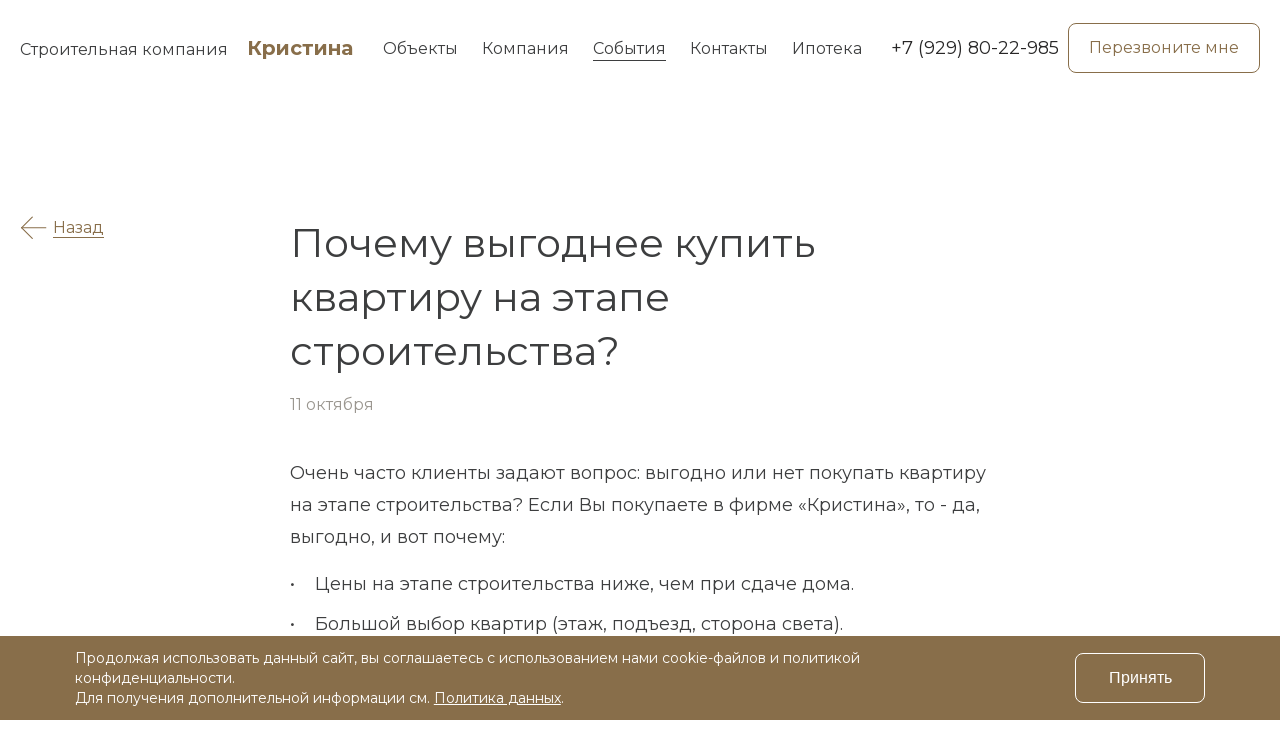

--- FILE ---
content_type: text/html; charset=UTF-8
request_url: https://kristinastroy.ru/events/news/pochemu-vygodnee-kupit-kvartiru-na-etape-stroitelstva/
body_size: 27819
content:
<!DOCTYPE html>
<html lang="ru">
<head>	
	<meta charset="UTF-8"/>
	<meta name="viewport" content="width=device-width, initial-scale=1.0"/>
    <meta name="keywords" content="застройщик, СК Кристина, Ростов-на-Дону, новостройки, ЖК" />
<meta name="description" content="Компания с 33-летней историей и один из самых надежных застройщиков Ростова-на-Дону." />
<meta name="robots" content="index, follow" />
    
    <title>Почему выгоднее купить квартиру на этапе строительства?</title>
    
    <meta name="yandex-verification" content="2cd6499f71c3782a" />
    
    <meta name="cmsmagazine" content="664f9350d7ce39b759f5f3ac4ab13603" />
    
	<link rel="icon" href="/favicon.ico" type="image/x-icon" />
	<link rel="shortcut icon" type="image/png" href="/favicon.png?v=1" />
        
    <!--Open graph-->
    <meta property="og:type" content="website"/>
    <meta property="og:title" content="Почему выгоднее купить квартиру на этапе строительства?"/>
    <meta property="og:site_name" content="СК Кристина"/>
    <meta property="og:description" content="Компания с 33-летней историей и один из самых надежных застройщиков Ростова-на-Дону."/>
    <meta property="og:url" content="http://kristinastroy.ru/events/news/pochemu-vygodnee-kupit-kvartiru-na-etape-stroitelstva/"/>
    <!--//Open graph-->
 
	<link href="https://fonts.googleapis.com/css?family=Montserrat:100,200,300,400,500,600,700&amp;amp;subset=cyrillic-ext,latin-ext?v=504942" type="text/css"  rel="stylesheet" />
<link href="/bitrix/cache/css/s1/2019/template_c6148e8d54bc1af64d94daec55125555/template_c6148e8d54bc1af64d94daec55125555_v1.css?176537977750731" type="text/css"  data-template-style="true" rel="stylesheet" />
	<link href="/local/templates/2019/css/kristina.print.css" type="text/css" media="print" data-template-style="true"  rel="stylesheet" />
	
	<script>if(!window.BX)window.BX={};if(!window.BX.message)window.BX.message=function(mess){if(typeof mess==='object'){for(let i in mess) {BX.message[i]=mess[i];} return true;}};</script>
<script>(window.BX||top.BX).message({"JS_CORE_LOADING":"Загрузка...","JS_CORE_NO_DATA":"- Нет данных -","JS_CORE_WINDOW_CLOSE":"Закрыть","JS_CORE_WINDOW_EXPAND":"Развернуть","JS_CORE_WINDOW_NARROW":"Свернуть в окно","JS_CORE_WINDOW_SAVE":"Сохранить","JS_CORE_WINDOW_CANCEL":"Отменить","JS_CORE_WINDOW_CONTINUE":"Продолжить","JS_CORE_H":"ч","JS_CORE_M":"м","JS_CORE_S":"с","JSADM_AI_HIDE_EXTRA":"Скрыть лишние","JSADM_AI_ALL_NOTIF":"Показать все","JSADM_AUTH_REQ":"Требуется авторизация!","JS_CORE_WINDOW_AUTH":"Войти","JS_CORE_IMAGE_FULL":"Полный размер"});</script>

<script src="/bitrix/js/main/core/core.min.js?1747743204225353"></script>

<script>BX.Runtime.registerExtension({"name":"main.core","namespace":"BX","loaded":true});</script>
<script>BX.setJSList(["\/bitrix\/js\/main\/core\/core_ajax.js","\/bitrix\/js\/main\/core\/core_promise.js","\/bitrix\/js\/main\/polyfill\/promise\/js\/promise.js","\/bitrix\/js\/main\/loadext\/loadext.js","\/bitrix\/js\/main\/loadext\/extension.js","\/bitrix\/js\/main\/polyfill\/promise\/js\/promise.js","\/bitrix\/js\/main\/polyfill\/find\/js\/find.js","\/bitrix\/js\/main\/polyfill\/includes\/js\/includes.js","\/bitrix\/js\/main\/polyfill\/matches\/js\/matches.js","\/bitrix\/js\/ui\/polyfill\/closest\/js\/closest.js","\/bitrix\/js\/main\/polyfill\/fill\/main.polyfill.fill.js","\/bitrix\/js\/main\/polyfill\/find\/js\/find.js","\/bitrix\/js\/main\/polyfill\/matches\/js\/matches.js","\/bitrix\/js\/main\/polyfill\/core\/dist\/polyfill.bundle.js","\/bitrix\/js\/main\/core\/core.js","\/bitrix\/js\/main\/polyfill\/intersectionobserver\/js\/intersectionobserver.js","\/bitrix\/js\/main\/lazyload\/dist\/lazyload.bundle.js","\/bitrix\/js\/main\/polyfill\/core\/dist\/polyfill.bundle.js","\/bitrix\/js\/main\/parambag\/dist\/parambag.bundle.js"]);
</script>
<script>(window.BX||top.BX).message({"LANGUAGE_ID":"ru","FORMAT_DATE":"DD.MM.YYYY","FORMAT_DATETIME":"DD.MM.YYYY HH:MI:SS","COOKIE_PREFIX":"BITRIX_SM","SERVER_TZ_OFFSET":"10800","UTF_MODE":"Y","SITE_ID":"s1","SITE_DIR":"\/","USER_ID":"","SERVER_TIME":1768935011,"USER_TZ_OFFSET":0,"USER_TZ_AUTO":"Y","bitrix_sessid":"8a5df7d8bbee212341e377f77cd77c91"});</script>


<script src="https://api-maps.yandex.ru/2.1/?apikey=6f387da6-ba3c-46bf-96a7-261df17d04f7&amp;lang=ru_RU"></script>
<script>BX.setJSList(["\/local\/templates\/2019\/js\/jquery-3.3.1.min.js","\/local\/templates\/2019\/js\/plugins\/slick.min.js","\/local\/templates\/2019\/js\/plugins\/sticky-kit.min.js","\/local\/templates\/2019\/js\/plugins\/tooltipster.bundle.min.js","\/local\/templates\/2019\/js\/handlebars-v4.1.1.js","\/local\/templates\/2019\/js\/plugins\/jcf.js","\/local\/templates\/2019\/js\/plugins\/jcf.checkbox.js","\/local\/templates\/2019\/js\/plugins\/svg.min.js","\/local\/templates\/2019\/js\/plugins\/magnific-popup.min.js","\/local\/templates\/2019\/js\/plugins\/jquery.validate.min.js","\/local\/templates\/2019\/js\/plugins\/js.cookie.min.js","\/local\/templates\/2019\/js\/swiper-bundle.min.js","\/local\/templates\/2019\/js\/kristina.js"]);</script>
<script>BX.setCSSList(["\/local\/templates\/2019\/css\/plugins\/slick.css","\/local\/templates\/2019\/css\/plugins\/tooltipster.bundle.min.css","\/local\/templates\/2019\/css\/plugins\/magnific-popup.css","\/local\/templates\/2019\/css\/swiper-bundle.min.css","\/local\/templates\/2019\/styles_1765379774.css","\/bitrix\/components\/niges\/cookiesaccept\/templates\/.default\/style.css"]);</script>
<link href="/local/templates/2019/css/kristina.css?v=22-06-2025" type="text/css" media="all" rel="stylesheet" />
<link href="/local/templates/2019/css/kristina.responsive.css?v=21-06-2024" type="text/css" media="all" rel="stylesheet" />
<link href="/local/templates/2019/css/kristina.print.css?v=3" type="text/css" media="print" rel="stylesheet" />
<script type="text/javascript">
		if (window == window.top) {
			document.addEventListener("DOMContentLoaded", function() {
			    var div = document.createElement("div");
			    div.innerHTML = ' <div id="nca-cookiesaccept-line" class="nca-cookiesaccept-line style-3 " > <div id="nca-nca-position-left"id="nca-bar" class="nca-bar nca-style- nca-animation-none nca-position-left "> <div class="nca-cookiesaccept-line-text">Продолжая использовать данный сайт, вы соглашаетесь с использованием нами cookie-файлов и политикой конфиденциальности. <br /> Для получения дополнительной информации см. <a href="/privacy-policy/" target="_blank">Политика данных</a>.</div> <div><button type="button" id="nca-cookiesaccept-line-accept-btn" onclick="ncaCookieAcceptBtn()" >Принять</button></div> </div> </div> ';
				document.body.appendChild(div);
			});
		}

		function ncaCookieAcceptBtn(){ 
			var alertWindow = document.getElementById("nca-cookiesaccept-line");
			alertWindow.remove();

			var cookie_string = "NCA_COOKIE_ACCEPT_1" + "=" + escape("Y"); 
			var expires = new Date((new Date).getTime() + (1000 * 60 * 60 * 24 * 730)); 
			cookie_string += "; expires=" + expires.toUTCString(); 
			cookie_string += "; path=" + escape ("/"); 
			document.cookie = cookie_string; 
			
		}

		function ncaCookieAcceptCheck(){		
			var closeCookieValue = "N"; 
			var value = "; " + document.cookie;
			var parts = value.split("; " + "NCA_COOKIE_ACCEPT_1" + "=");
			if (parts.length == 2) { 
				closeCookieValue = parts.pop().split(";").shift(); 
			}
			if(closeCookieValue != "Y") { 
				/*document.head.insertAdjacentHTML("beforeend", "<style>#nca-cookiesaccept-line {display:flex}</style>")*/
			} else { 
				document.head.insertAdjacentHTML("beforeend", "<style>#nca-cookiesaccept-line {display:none}</style>")
			}
		}

		ncaCookieAcceptCheck();

	</script>
 <style> .nca-cookiesaccept-line { box-sizing: border-box !important; margin: 0 !important; border: none !important; width: 100% !important; min-height: 10px !important; max-height: 250px !important; display: block; clear: both !important; padding: 12px !important; /* position: absolute; */ position: fixed; bottom: 0px !important; opacity: 1; transform: translateY(0%); z-index: 99999; } .nca-cookiesaccept-line > div { display: flex; align-items: center; } .nca-cookiesaccept-line > div > div { padding-left: 5%; padding-right: 5%; } .nca-cookiesaccept-line a { color: inherit; text-decoration:underline; } @media screen and (max-width:767px) { .nca-cookiesaccept-line > div > div { padding-left: 1%; padding-right: 1%; } } </style> <span id="nca-new-styles"></span> <span id="fit_new_css"></span> 



    
	<!-- Yandex.Metrika counter -->
	<script type="text/javascript" >
	   (function(m,e,t,r,i,k,a){m[i]=m[i]||function(){(m[i].a=m[i].a||[]).push(arguments)};
	   m[i].l=1*new Date();k=e.createElement(t),a=e.getElementsByTagName(t)[0],k.async=1,k.src=r,a.parentNode.insertBefore(k,a)})
	   (window, document, "script", "https://mc.yandex.ru/metrika/tag.js", "ym");
	
	   ym(71211742, "init", {
	        clickmap:true,
	        trackLinks:true,
	        accurateTrackBounce:true,
	        webvisor:true
	   });
	</script>
	<noscript><div><img src="https://mc.yandex.ru/watch/71211742" style="position:absolute; left:-9999px;" alt="" /></div></noscript>
	<!-- /Yandex.Metrika counter -->

</head>
<body class="">
		
	<script>
	(function(w, d, s, h, id) {
	    w.roistatProjectId = id; w.roistatHost = h;
	    var p = d.location.protocol == "https:" ? "https://" : "http://";
	    var u = /^.*roistat_visit=[^;]+(.*)?$/.test(d.cookie) ? "/dist/module.js" : "/api/site/1.0/"+id+"/init";
	    var js = d.createElement(s); js.charset="UTF-8"; js.async = 1; js.src = p+h+u; var js2 = d.getElementsByTagName(s)[0]; js2.parentNode.insertBefore(js, js2);
	})(window, document, 'script', 'cloud.roistat.com', '55f0307c781702b8a031fb1a3fefb46e');
	</script>
	
	<div class="page">
		<header itemscope itemtype="http://schema.org/WPHeader" class="page-header">
			<div class="page-inner page-inner--w1">
				<div class="header-row">
					<a href="/" class="header-logo">
						<span class="header-logo-description">Строительная компания</span>
						<span class="header-logo-name">Кристина</span>
					</a>
					
					
	<nav itemscope="itemscope" itemtype="http://schema.org/SiteNavigationElement" class="header-menu">
		<ul class="header-menu-inner">
							<li class="header-menu-item-holder">
					<a href="/objects/" itemprop="url" class="header-menu-item link link--black_inverse ">
						<span itemprop="name" class="header-menu-item-name">Объекты</span>
					</a>
				</li>
							<li class="header-menu-item-holder">
					<a href="/company/" itemprop="url" class="header-menu-item link link--black_inverse ">
						<span itemprop="name" class="header-menu-item-name">Компания</span>
					</a>
				</li>
							<li class="header-menu-item-holder">
					<a href="/documents/objects/" itemprop="url" class="header-menu-item link link--black_inverse ">
						<span itemprop="name" class="header-menu-item-name">Документы</span>
					</a>
				</li>
							<li class="header-menu-item-holder">
					<a href="/events/" itemprop="url" class="header-menu-item link link--black_inverse active">
						<span itemprop="name" class="header-menu-item-name">События</span>
					</a>
				</li>
							<li class="header-menu-item-holder">
					<a href="/contacts/" itemprop="url" class="header-menu-item link link--black_inverse ">
						<span itemprop="name" class="header-menu-item-name">Контакты</span>
					</a>
				</li>
							<li class="header-menu-item-holder">
					<a href="/mortgage/" itemprop="url" class="header-menu-item link link--black_inverse ">
						<span itemprop="name" class="header-menu-item-name">Ипотека</span>
					</a>
				</li>
					</ul>
	</nav>
					
					<div class="header-contacts">
						
						<a href="tel:+79298022985" class="header-contacts-phone phone-block roistat-phone-tel">+7 (929) 80-22-985</a>
						
						<!--
						<a href="http://t.me/SK_KRISTINASTROY" target="_blank" class="contacts-tg">
<svg width="35px" height="35px" viewBox="0 0 256 256" version="1.1" xmlns="http://www.w3.org/2000/svg" xmlns:xlink="http://www.w3.org/1999/xlink" preserveAspectRatio="xMidYMid">
				<path d="M128,0 C57.307,0 0,57.307 0,128 L0,128 C0,198.693 57.307,256 128,256 L128,256 C198.693,256 256,198.693 256,128 L256,128 C256,57.307 198.693,0 128,0 L128,0 Z" fill="#40B3E0"></path>
				<path d="M190.2826,73.6308 L167.4206,188.8978 C167.4206,188.8978 164.2236,196.8918 155.4306,193.0548 L102.6726,152.6068 L83.4886,143.3348 L51.1946,132.4628 C51.1946,132.4628 46.2386,130.7048 45.7586,126.8678 C45.2796,123.0308 51.3546,120.9528 51.3546,120.9528 L179.7306,70.5928 C179.7306,70.5928 190.2826,65.9568 190.2826,73.6308" fill="#FFFFFF"></path>
				<path d="M98.6178,187.6035 C98.6178,187.6035 97.0778,187.4595 95.1588,181.3835 C93.2408,175.3085 83.4888,143.3345 83.4888,143.3345 L161.0258,94.0945 C161.0258,94.0945 165.5028,91.3765 165.3428,94.0945 C165.3428,94.0945 166.1418,94.5735 163.7438,96.8115 C161.3458,99.0505 102.8328,151.6475 102.8328,151.6475" fill="#D2E5F1"></path>
				<path d="M122.9015,168.1154 L102.0335,187.1414 C102.0335,187.1414 100.4025,188.3794 98.6175,187.6034 L102.6135,152.2624" fill="#B5CFE4"></path>
                </svg>
						</a>
						<a href="https://max.ru/u/f9LHodD0cOLrHf3UKR54U_5nItwWq1ujXvQojEqTjucKxFANAp3ko-fPSfY" target="_blank" class="contacts-max">
<svg version="1.1" xmlns="http://www.w3.org/2000/svg" width="35" height="35" viewBox="0 0 500 500">
                <path d="M0 0 C1.15813621 -0.00226556 2.31627242 -0.00453111 3.50950366 -0.00686532 C7.35187131 -0.01314528 11.19420314 -0.01237985 15.03657532 -0.0115509 C17.80728283 -0.01400559 20.57798791 -0.01792174 23.34869385 -0.02172852 C30.07134015 -0.0299953 36.79397768 -0.03278154 43.51662865 -0.03334089 C48.98717968 -0.03381793 54.45772784 -0.03588197 59.92827797 -0.03904152 C75.47614963 -0.04783707 91.02401442 -0.05246259 106.57188859 -0.05171105 C107.40811607 -0.05167109 108.24434355 -0.05163113 109.10591125 -0.05158997 C109.94317274 -0.05154909 110.78043423 -0.0515082 111.64306728 -0.05146609 C125.20333161 -0.05105988 138.76356814 -0.06062599 152.32382443 -0.07472833 C166.28449808 -0.08913127 180.2451582 -0.09599637 194.20583946 -0.09513456 C202.02878579 -0.09480395 209.85170297 -0.09749095 217.67464256 -0.10831261 C224.33608955 -0.11746934 230.99749416 -0.11955076 237.65894475 -0.11280318 C241.04958417 -0.1095639 244.44007703 -0.11049794 247.83071899 -0.11815643 C281.15006947 -0.18849638 313.46495464 2.44546416 339.77607727 25.13371277 C340.72096008 25.93422058 341.6658429 26.73472839 342.63935852 27.55949402 C365.8670024 47.70922387 377.11015533 74.52553695 379.56491148 104.86254764 C379.89587203 109.98945102 379.9173091 115.10136929 379.90979004 120.23738098 C379.9120556 121.39466277 379.91432115 122.55194455 379.91665536 123.74429548 C379.92294307 127.58976919 379.92216938 131.43520717 379.92134094 135.28068542 C379.92379476 138.05124544 379.92771114 140.82180301 379.93151855 143.59236145 C379.93979035 150.31848697 379.94257182 157.04460372 379.94313093 163.77073391 C379.94360778 169.24416927 379.94567091 174.71760177 379.94883156 180.19103622 C379.95762893 195.74481604 379.96225241 211.29858897 379.96150108 226.85237129 C379.96144115 228.10756062 379.96144115 228.10756062 379.96138 229.3881073 C379.96133912 230.22593429 379.96129824 231.06376128 379.96125612 231.92697696 C379.96084999 245.49377139 379.97041367 259.06053802 379.98451837 272.62732442 C379.99892146 286.59248646 380.00578639 300.55763497 380.0049246 314.52280462 C380.00459396 322.3491193 380.00728192 330.17540485 380.01810265 338.0017128 C380.02725961 344.6668438 380.02934065 351.33193245 380.02259322 357.99706705 C380.0193539 361.38972476 380.02028808 364.78223599 380.02794647 368.17489624 C380.11072737 407.4114793 374.63041108 440.62886456 346.34492493 469.59953308 C322.68544803 493.13461736 291.96220393 500.31500447 259.55215454 500.26742554 C258.39401833 500.26969109 257.23588212 500.27195665 256.04265088 500.27429086 C252.20028323 500.28057082 248.3579514 500.27980539 244.51557922 500.27897644 C241.74487171 500.28143113 238.97416663 500.28534728 236.20346069 500.28915405 C229.48081439 500.29742084 222.75817686 500.30020708 216.0355259 500.30076643 C210.56497486 500.30124346 205.0944267 500.3033075 199.62387657 500.30646706 C184.07600491 500.31526261 168.52814012 500.31988813 152.98026595 500.31913658 C152.14403847 500.31909663 151.30781099 500.31905667 150.44624329 500.3190155 C149.6089818 500.31897462 148.77172031 500.31893374 147.90908726 500.31889162 C134.34882293 500.31848541 120.78858641 500.32805152 107.22833011 500.34215387 C93.26765647 500.35655681 79.30699634 500.36342191 65.34631509 500.36256009 C57.52336875 500.36222949 49.70045157 500.36491649 41.87751198 500.37573814 C35.21606499 500.38489487 28.55466038 500.3869763 21.89320979 500.38022872 C18.50257037 500.37698944 15.11207751 500.37792348 11.72143555 500.38558197 C-21.59791493 500.45592192 -53.9128001 497.82196137 -80.22392273 475.13371277 C-81.16880554 474.33320496 -82.11368835 473.53269714 -83.08720398 472.70793152 C-106.31484786 452.55820167 -117.55800078 425.74188858 -120.01275694 395.4048779 C-120.34371748 390.27797452 -120.36515456 385.16605625 -120.3576355 380.03004456 C-120.35990105 378.87276277 -120.36216661 377.71548099 -120.36450082 376.52313006 C-120.37078853 372.67765635 -120.37001484 368.83221836 -120.3691864 364.98674011 C-120.37164022 362.2161801 -120.3755566 359.44562253 -120.37936401 356.67506409 C-120.38763581 349.94893857 -120.39041728 343.22282181 -120.39097639 336.49669163 C-120.39145324 331.02325627 -120.39351637 325.54982377 -120.39667702 320.07638931 C-120.40547439 304.5226095 -120.41009787 288.96883656 -120.40934654 273.41505425 C-120.40930659 272.57826136 -120.40926663 271.74146848 -120.40922546 270.87931824 C-120.40916414 269.62257775 -120.40916414 269.62257775 -120.40910158 268.34044857 C-120.40869545 254.77365415 -120.41825913 241.20688751 -120.43236383 227.64010112 C-120.44676691 213.67493908 -120.45363185 199.70979057 -120.45277005 185.74462092 C-120.45243942 177.91830623 -120.45512738 170.09202069 -120.4659481 162.26571274 C-120.47510507 155.60058174 -120.47718611 148.93549309 -120.47043868 142.27035849 C-120.46719935 138.87770078 -120.46813354 135.48518954 -120.47579193 132.0925293 C-120.55857283 92.85594624 -115.07825654 59.63856098 -86.79277039 30.66789246 C-63.13329349 7.13280818 -32.41004939 -0.04757893 0 0 Z " fill="#5D62ED" transform="translate(120.22392272949219,-0.1337127685546875)"></path>
                <path d="M0 0 C0.92941406 0.88429687 1.85882813 1.76859375 2.81640625 2.6796875 C5.37846455 5.13519911 5.37846455 5.13519911 8.06640625 7.2109375 C10.25439989 8.97719267 12.00006822 10.73544639 13.8125 12.875 C16.3717606 15.88889691 16.3717606 15.88889691 19.01953125 18.82421875 C35.52262022 36.69252676 48.38572307 59.8943715 55.4375 83.125 C55.69080078 83.94548828 55.94410156 84.76597656 56.20507812 85.61132812 C65.21822141 115.47415225 68.63012424 149.52433791 61.4375 180.125 C61.2823291 180.81190918 61.1271582 181.49881836 60.96728516 182.20654297 C59.90241837 186.87958223 58.70267066 191.50226106 57.4375 196.125 C57.16421875 197.16398438 56.8909375 198.20296875 56.609375 199.2734375 C48.97834665 226.25952866 34.36541834 250.64536633 15.3203125 271.08984375 C13.75288562 272.78409563 12.30260793 274.50199061 10.875 276.3125 C7.68583579 279.99230485 4.17946163 283.0182479 0.4375 286.125 C-0.07039063 286.55586914 -0.57828125 286.98673828 -1.1015625 287.43066406 C-40.37236227 320.65102085 -90.37248725 335.67485215 -141.47558594 331.61181641 C-163.91537273 329.50673002 -185.08377502 321.40123016 -202.828125 307.328125 C-204.62152589 305.84001021 -204.62152589 305.84001021 -207.5625 306.125 C-209.27608643 307.74338719 -210.9332726 309.42171681 -212.5625 311.125 C-225.65504717 324.21754717 -246.36052313 332.74845605 -264.8125 332.8125 C-272.80451086 332.61294408 -279.18225735 331.50524265 -285 325.6875 C-287.70182077 321.25651394 -288.80183176 317.57314092 -289.01953125 312.390625 C-289.0772168 311.27204102 -289.13490234 310.15345703 -289.19433594 309.00097656 C-289.25395508 307.8044043 -289.31357422 306.60783203 -289.375 305.375 C-290.86432466 281.08706837 -296.75486663 257.29750872 -303.625 234 C-307.71845402 219.88522702 -310.64628012 205.59288286 -312.8125 191.0625 C-312.97556641 189.96977783 -313.13863281 188.87705566 -313.30664062 187.7512207 C-321.31106569 131.52864999 -312.90566084 77.19055478 -278.6875 30.9375 C-273.11315357 23.54705653 -266.99400514 16.77245349 -260.5625 10.125 C-259.91667969 9.43921875 -259.27085937 8.7534375 -258.60546875 8.046875 C-197.17485662 -55.82945236 -90.96216624 -62.31487684 0 0 Z " fill="#FEFEFE" transform="translate(375.5625,103.875)"></path>
                <path d="M0 0 C0.90331055 -0.00161133 1.80662109 -0.00322266 2.73730469 -0.00488281 C8.54082819 0.09166379 13.83114027 0.90940247 19.4375 2.375 C20.10467041 2.53581055 20.77184082 2.69662109 21.45922852 2.86230469 C37.06940932 6.69212567 51.55288716 13.37842659 63.4375 24.375 C63.9423291 24.83358398 64.4471582 25.29216797 64.96728516 25.76464844 C73.3278506 33.42829341 79.97823025 41.42525825 85.4375 51.375 C85.76476074 51.97038574 86.09202148 52.56577148 86.42919922 53.17919922 C97.48052778 73.81241225 100.34496382 98.29843752 93.63671875 120.87109375 C93.24097656 122.02738281 92.84523438 123.18367188 92.4375 124.375 C91.85935547 126.09396484 91.85935547 126.09396484 91.26953125 127.84765625 C87.07730882 139.44749503 81.38428576 148.98481846 73.4375 158.375 C72.99148438 158.96667969 72.54546875 159.55835938 72.0859375 160.16796875 C58.50795532 177.70272487 35.26577619 187.83060146 14 191.6875 C-8.55844991 194.51423451 -29.52326377 190.06782415 -48.5625 177.375 C-52.81012836 177.62807931 -54.77809093 179.13519744 -57.75 182.0625 C-63.20525373 187.11770179 -68.90877994 190.89945921 -75.8125 193.6875 C-79.082976 193.315855 -79.5915676 192.68730338 -81.75 190.3125 C-89.52558641 180.52340085 -91.01823137 167.27737258 -93.5625 155.375 C-93.7490918 154.50423828 -93.93568359 153.63347656 -94.12792969 152.73632812 C-99.02980662 128.60852668 -98.83626333 101.16488647 -92.5625 77.375 C-92.129375 75.48974609 -92.129375 75.48974609 -91.6875 73.56640625 C-85.28186026 47.9152507 -68.03514435 25.16427511 -45.5 11.5625 C-31.19559488 3.63387698 -16.3346868 0.0276017 0 0 Z " fill="#3E49EA" transform="translate(250.5625,150.625)"></path>
                <path d="M0 0 C0.66 0.33 1.32 0.66 2 1 C-12.48583657 11.98119869 -31.24974613 21.30020009 -50 20 C-52.87109375 19.34375 -52.87109375 19.34375 -55.4375 18.5 C-56.30246094 18.2215625 -57.16742188 17.943125 -58.05859375 17.65625 C-58.69925781 17.4396875 -59.33992188 17.223125 -60 17 C-60 16.34 -60 15.68 -60 15 C-59.3503125 15.1546875 -58.700625 15.309375 -58.03125 15.46875 C-39.15021963 18.77779656 -19.88907269 13.49221498 -4 3 C-2.6565047 2.0136947 -1.31992654 1.01763044 0 0 Z " fill="#4DADF8" transform="translate(157,419)"></path>
                <path d="M0 0 C0.66 0.33 1.32 0.66 2 1 C-4.07917374 8.89542071 -10.46792363 15.50974354 -18 22 C-18.33 21.01 -18.66 20.02 -19 19 C-17.948125 18.19949219 -17.948125 18.19949219 -16.875 17.3828125 C-10.22216445 12.15816719 -4.99876456 6.86076854 0 0 Z " fill="#8967E7" transform="translate(476,455)"></path>
                <path d="M0 0 C1.4216868 4.26506039 -0.34613318 7.20037743 -1.9375 11.1875 C-2.22818359 11.93708984 -2.51886719 12.68667969 -2.81835938 13.45898438 C-3.53725036 15.30924477 -4.26754653 17.15506648 -5 19 C-6.51123686 14.46628943 -5.55941471 9.50497584 -4 5 C-3.34 4.67 -2.68 4.34 -2 4 C-0.86649466 1.98330173 -0.86649466 1.98330173 0 0 Z " fill="#2762F9" transform="translate(73,173)"></path>
                <path d="M0 0 C0.66 0.33 1.32 0.66 2 1 C-2.95 5.95 -7.9 10.9 -13 16 C-13.33 15.34 -13.66 14.68 -14 14 C-11.05842741 10.04019075 -7.82023259 7.10393898 -4 4 C-2.64900897 2.68456137 -1.30794331 1.35824882 0 0 Z " fill="#2846F7" transform="translate(121,106)"></path>
                <path d="M0 0 C1.134375 0.020625 2.26875 0.04125 3.4375 0.0625 C3.7675 0.7225 4.0975 1.3825 4.4375 2.0625 C0.97527385 3.12973961 -2.20289266 3.16423486 -5.8125 3.125 C-6.89015625 3.11597656 -7.9678125 3.10695313 -9.078125 3.09765625 C-9.89796875 3.08605469 -10.7178125 3.07445312 -11.5625 3.0625 C-11.5625 2.4025 -11.5625 1.7425 -11.5625 1.0625 C-10.428125 1.083125 -9.29375 1.10375 -8.125 1.125 C-4.04050174 1.05334214 -4.08449826 0.07165786 0 0 Z " fill="#8C62E6" transform="translate(404.5625,495.9375)"></path>
                <path d="M0 0 C0.33 1.32 0.66 2.64 1 4 C1.5775 3.855625 2.155 3.71125 2.75 3.5625 C4.83333333 3.04166667 6.91666667 2.52083333 9 2 C9 2.66 9 3.32 9 4 C3.70769231 7.07692308 3.70769231 7.07692308 0.125 6.6875 C-0.57625 6.460625 -1.2775 6.23375 -2 6 C-1.34 4.02 -0.68 2.04 0 0 Z " fill="#307FF6" transform="translate(173,337)"></path>
                <path d="M0 0 C1.97986082 0.11347619 3.95891598 0.2410935 5.9375 0.375 C7.03964844 0.44460938 8.14179688 0.51421875 9.27734375 0.5859375 C10.62505859 0.79089844 10.62505859 0.79089844 12 1 C12.33 1.66 12.66 2.32 13 3 C11.35 4.32 9.7 5.64 8 7 C8 5.68 8 4.36 8 3 C6.865625 2.87625 5.73125 2.7525 4.5625 2.625 C3.386875 2.41875 2.21125 2.2125 1 2 C0.67 1.34 0.34 0.68 0 0 Z " fill="#4E8FF2" transform="translate(219,433)"></path>
                <path d="M0 0 C1.32 0.33 2.64 0.66 4 1 C3.29875 1.556875 2.5975 2.11375 1.875 2.6875 C-1.11344261 5.09124732 -4.05940238 7.53810432 -7 10 C-7.66 9.67 -8.32 9.34 -9 9 C-8.51789063 8.60167969 -8.03578125 8.20335937 -7.5390625 7.79296875 C-6.90742188 7.26316406 -6.27578125 6.73335938 -5.625 6.1875 C-4.99851563 5.66542969 -4.37203125 5.14335937 -3.7265625 4.60546875 C-1.7778952 2.91774261 -1.7778952 2.91774261 0 0 Z " fill="#3FA1F6" transform="translate(168,409)"></path>
                <path d="M0 0 C1.98244892 0.78341119 3.96088859 1.57697486 5.9375 2.375 C7.03964844 2.81585938 8.14179688 3.25671875 9.27734375 3.7109375 C12 5 12 5 13 7 C11.41531323 6.54636829 9.83230076 6.08688548 8.25 5.625 C7.36828125 5.36976562 6.4865625 5.11453125 5.578125 4.8515625 C3.23919428 4.0790066 1.16557438 3.16374324 -1 2 C-0.67 1.34 -0.34 0.68 0 0 Z " fill="#6A46E9" transform="translate(314,66)"></path>
                <path d="M0 0 C-2.61941217 1.74627478 -4.03824877 2.38722388 -7 3 C-7.33 2.01 -7.66 1.02 -8 0 C-4.71023192 -1.09658936 -3.28696233 -0.79953138 0 0 Z " fill="#8875E7" transform="translate(427,493)"></path>
                </svg>
						</a>
						-->
						
						<!--
						<a href="tel:+78632185429" class="header-contacts-phone phone-block roistat-phone-tel">+7 (863) 218-54-29</a>
						<a href="https://wa.me/+79298022985" target="_blank" class="contacts-whatsapp">
							<img src="/local/templates/2019/svg/widget-whatsapp.svg" />
						</a>
						-->
												
						<a href="/forms/callback/" data-popup data-type="ajax" class="btn btn--gold header-contacts-callback">Перезвоните мне</a>
					</div>
					
					<div class="header-burger">
						<div class="header-burger-inner"></div>
					</div>
				</div>
			</div>
		</header>
		
		<main class="page-content">
			
			

<div class="page-inner page-inner--relative page-inner--w1">
	<div class="article">
	<div class="article-back">
		<a href="/events/news/" class="link link--back">Назад</a>
	</div>
	<div class="page-inner page-inner--w4">
		<h1 class="article-title">Почему выгоднее купить квартиру на этапе строительства?</h1>
		<div class="article-date">11 октября</div>
	</div>
		<div class="page-inner page-inner--w4">
		<div class="page-text">
			<p>Очень часто клиенты задают вопрос: выгодно или нет покупать квартиру на этапе строительства?  Если Вы покупаете в фирме «Кристина», то -  да, выгодно, и вот почему:</p>
<ul>
<li>Цены на этапе строительства ниже, чем при сдаче дома. </li>
<li>Большой выбор квартир (этаж, подъезд, сторона света).</li>
<li>Индивидуальная планировка квартиры – поставим перегородки по вашему проекту и оштукатурим – мы сделаем это совершенно бесплатно.</li>
<li>При перепланировке квартиры до сдачи дома наши юристы узаконят изменения, также бесплатно.</li>
<li>На раннем этапе строительства можно заключить договор с подрядной организацией и сделать электроразводку по Вашему проекту.</li>
<li>У Вас достаточно времени, чтобы продумать дизайн отделки квартиры.</li>
<li>При заключении договора Вы получаете сертификаты на скидку в строительных магазинах.</li>
</ul>
<p> Кроме того, выполнены все черновые трудоемкие работы (стяжка, разводка отопления, гипсовая штукатурка под малярные работы). В квартирах не требуется замена стандартных составляющих - уже установлены окна, двери, трубы, система отопления – все самого высокого качества.</p>		</div>
	</div>
</div>

	<div class="article-nav">
		<div class="page-inner page-inner--w3">
			<div class="article-nav-inner">
									<a href="/events/news/sk-kristina-pochti-30-let-my-sozdaem-kachestvennoe-i-komfortnoe-zhile/" class="article-nav-item article-nav-item--prev">
						<div class="article-nav-item-date">11 октября</div>
						<div class="article-nav-item-title">СК «Кристина»: «Почти 30 лет мы создаем качественное и комфортное жилье»</div>
					</a>
													<a href="/events/news/protsess-stroitelstva/" class="article-nav-item article-nav-item--next">
						<div class="article-nav-item-date">13 октября</div>
						<div class="article-nav-item-title">Процесс строительства дома в Нахичевани</div>
					</a>
							</div>
		</div>
	</div>
</div>


		</main>
		
		<footer itemscope itemtype="http://schema.org/WPFooter" class="page-footer">
			<div class="page-inner page-inner--w1">
				<div class="footer-row">
					<div class="footer-col">
						<div class="footer-contacts">
							<div class="footer-contacts-title">Отдел продаж:</div>
							<div class="footer-contacts-phone_whatsapp">
								
								<a href="tel:+79298022985" class="footer-contacts-phone phone-block roistat-phone-tel">+7 (929) 80-22-985</a>
								
								<!--
								<a href="tel:+78632185429" class="footer-contacts-phone phone-block roistat-phone-tel">+7 (863) 218-54-29</a>
								-->
								
								<!--
								<a href="https://wa.me/+79298022985" target="_blank" class="contacts-whatsapp">
									<img src="/local/templates/2019/svg/widget-whatsapp.svg" />
								</a>
								-->
							</div>

							<a href="/forms/callback/" data-popup data-type="ajax" class="btn btn--gold footer-contacts-callback">Перезвоните мне</a>
						</div>
					</div>
					<div class="footer-col">
						<div class="footer-title">Часы работы</div>
						<div class="footer-text page-text">Пн-пт: 09:00 – 17:00</div>
					</div>
					<div class="footer-col">
						<div class="footer-title">Офис</div>
						<div class="footer-text page-text">
							<p>344025, г. Ростов-на-Дону, <br>пл. Толстого, д. 1/2</p>
							<p>
								Приёмная: +7 (863) 218-52-55<br />
								Отдел снабжения: +7 (863) 269-35-08
							</p>
							<p><a href="mailto:kristina.firma@mail.ru">kristina.firma@mail.ru</a></p>
						</div>
					</div>
					<div class="footer-col">
						<div class="footer-title">Следуйте за нами</div>
						<div class="footer-text page-text">
							<!--<a href="https://wa.me/+79298022985" target="_blank">WhatsApp</a><br />-->
							<a href="https://t.me/kristinastroy" target="_blank">Telegram</a><br />
						</div>
					</div>
				</div>
				
				<div class="footer-row">
					<div class="footer-copyrights">&copy; 2000 — 2026, ООО «Фирма «Кристина» СЗ». <a href="/privacy-policy/" target="_blank" class="link link--gold">Политика конфиденциальности</a>.<br>Все публикуемые на сайте материалы носят информационный характер и не являются публичной офертой.</div>
					<a href="http://aheadstudio.ru" target="_blank" class="footer-creators">
						<span class="footer-creators-title">Сделано в </span>
						<span class="footer-creators-link">AheadStudio</span><span class="footer-creators-title">.</span>
					</a>
				</div>
			</div>
		</footer>
		
		<div id="navigation" class="navigation">
			<div class="page-inner page-inner--w1">
				<div class="navigation-inner">
					
	<nav itemscope="itemscope" itemtype="http://schema.org/SiteNavigationElement" class="header-menu">
		<ul class="header-menu-inner">
							<li class="header-menu-item-holder">
					<a href="/objects/" itemprop="url" class="header-menu-item link link--black_inverse ">
						<span itemprop="name" class="header-menu-item-name">Объекты</span>
					</a>
				</li>
							<li class="header-menu-item-holder">
					<a href="/company/" itemprop="url" class="header-menu-item link link--black_inverse ">
						<span itemprop="name" class="header-menu-item-name">Компания</span>
					</a>
				</li>
							<li class="header-menu-item-holder">
					<a href="/documents/objects/" itemprop="url" class="header-menu-item link link--black_inverse ">
						<span itemprop="name" class="header-menu-item-name">Документы</span>
					</a>
				</li>
							<li class="header-menu-item-holder">
					<a href="/events/" itemprop="url" class="header-menu-item link link--black_inverse active">
						<span itemprop="name" class="header-menu-item-name">События</span>
					</a>
				</li>
							<li class="header-menu-item-holder">
					<a href="/contacts/" itemprop="url" class="header-menu-item link link--black_inverse ">
						<span itemprop="name" class="header-menu-item-name">Контакты</span>
					</a>
				</li>
							<li class="header-menu-item-holder">
					<a href="/mortgage/" itemprop="url" class="header-menu-item link link--black_inverse ">
						<span itemprop="name" class="header-menu-item-name">Ипотека</span>
					</a>
				</li>
					</ul>
	</nav>
					
					<div class="header-contacts">
						<a href="tel:+79298022985" class="header-contacts-phone">+79298022985</a>
						<!--<a href="https://wa.me/+79298022985" target="_blank" class="contacts-whatsapp" style="display: block; margin-bottom: 10px;">
							<img src="/local/templates/2019/svg/widget-whatsapp.svg" />
						</a>-->
						<a href="/forms/callback/" data-popup data-type="ajax" class="btn btn--gold header-contacts-callback">Перезвоните мне</a>
					</div>
				</div>
			</div>
		</div>
		
		<div class="page-top-btn"></div>
		
	</div>
	
	<div id="fullsize-gallery" class="page-popup mfp-hide">
		<div class="page-popup-content">
			<div id="fullsize-gallery-items" class="fullsize-gallery-items"></div>
		</div>
	</div>


	<div id="action-info" class="page-popup mfp-hide" style="max-width: 600px;">
		<div class="page-popup-content">
			<div class="page-text">
				<p>
					<img src="https://kristinastroy.ru/upload/iblock/f19/vl3lua2nvfsxulstnnvmvx633nrz5b0k/16_ya-Liniya_-61-_-aktsiya-ko-dnyu-Pobedy-2023-_1_.png" style="max-width: 100%;" />
				</p>
				<p>Дорогие друзья! В преддверии Великого праздника Дня Победы на несколько квартир в доме по ул.16-я линия, 61/30 праздничные скидки!
					<br />Все подробности  по телефону: +7 (929) 80-22-985.</p>
			</div>
		</div>
	</div>
	
	<div id="covid-info" class="page-popup mfp-hide" >
		<div class="page-popup-content">
			<div class="page-text">
				<p>
					<img src="/upload/covid_info.png" style="max-width: 100%;" />
				</p>
				<p>Дорогие друзья! Купить квартиру во время карантина очень просто!
					<br />Заходите на наш сайт, выбираете понравившийся объект, этаж, планировку и оставляете свой телефон!
					<br />Вам перезвонит наш менеджер и проконсультирует по всем вопросам. А самое главное, в этот период мы забронируем понравившуюся квартиру и сохраним ее цену до окончания карантина!</p>
			</div>
		</div>
	</div>
	
	<div id="mortgage-info" class="page-popup mfp-hide" style="max-width: 600px;">
		<div class="page-popup-content">
			<div class="page-text">
				<p>
					<img src="/upload/mortgage.jpg" style="max-width: 100%;" />
				</p>
				<p><b>Дорогие друзья, важные новости!</b></p>
				<p>Кто еще не определился с выбором наших квартир – определяйтесь. Министерство финансов РФ сообщает, что самая востребованная льготная госпрограмма по ипотеке — под 8% на новостройки завершится 1 июля этого года. IT-ипотека – под 5% - закончится в конце 2024 года. Продлена будет только семейная ипотека – 6% - до конца 2030 года.</p>
				<p class="centered">
					<a href="/" class="btn btn--gold_inverse">Получить консультацию</a>
				</p>
			</div>
		</div>
	</div>
	
	
	
	
	
	
<div class="page-contacts-fixed">
	
	<div class="page-contacts-fixed-icon">
		<svg width="30" height="30" viewBox="0 0 32 32" fill="none" xmlns="http://www.w3.org/2000/svg" class="open">
              <path d="M16 5.70206e-07C11.758 -0.00113126 7.68933 1.68275 4.68881 4.68127C1.68829 7.67979 0.00169709 11.7474 0 15.9893C0.000560232 18.0899 0.414857 20.1698 1.21924 22.1103C2.02361 24.0508 3.20232 25.8138 4.68806 27.2988C6.1738 28.7837 7.93747 29.9615 9.87837 30.7648C11.8193 31.5682 13.8994 31.9814 16 31.9808C18.7861 31.9808 22.208 31.2811 24.6485 29.9605L30.6005 31.9275C30.7885 31.9892 30.9899 31.9974 31.1823 31.9512C31.3747 31.905 31.5504 31.8062 31.6898 31.6659C31.8293 31.5255 31.9269 31.3492 31.9719 31.1565C32.0169 30.9639 32.0074 30.7625 31.9445 30.5749L29.9691 24.6635C31.4027 22.1611 32 18.8907 32 15.9893C31.9983 11.7474 30.3117 7.67979 27.3112 4.68127C24.3107 1.68275 20.242 -0.00113126 16 5.70206e-07Z" fill="white"></path>
            </svg>
        <svg version="1.1" xmlns="http://www.w3.org/2000/svg" width="30" height="30" viewBox="0 0 437 437" class="close">
            <path d="M0 0 C6.12179211 4.01992863 11.08213728 9.4565464 16.198246 14.6507206 C17.5089741 15.96286108 18.82080817 17.27389756 20.13365555 18.58391762 C23.67522265 22.12405661 27.20121558 25.67934194 30.72451639 29.23764825 C34.41637938 32.96087547 38.12251101 36.66984505 41.82712173 40.38038063 C48.8315261 47.40029384 55.82309254 54.43284891 62.81008327 61.47008961 C70.76879757 69.48478938 78.74180057 77.48521006 86.71600747 85.48449099 C103.1112359 101.93191055 119.48853061 118.3970901 135.85400772 134.87410927 C139.72944007 133.29442719 142.33167962 130.66322659 145.21649551 127.73194313 C145.74513049 127.2029003 146.27376547 126.67385748 146.81841969 126.12878305 C148.58864853 124.35482373 150.35162159 122.57382498 152.11474991 120.79281044 C153.38267926 119.51940552 154.65107261 118.24646246 155.91989517 116.97394753 C158.65204066 114.23208777 161.38109604 111.48720138 164.10787582 108.74000549 C168.42272637 104.39334149 172.74572671 100.05484571 177.07013321 95.71769142 C187.81284472 84.94088968 198.54629127 74.15487267 209.27478409 63.3639164 C217.6074241 54.98278328 225.94324911 46.60488087 234.28969693 38.23749524 C238.58572569 33.92996403 242.87472241 29.61558936 247.15853453 25.29591024 C249.8309549 22.60424197 252.50966456 19.91890093 255.19013214 17.23524857 C256.4278843 15.99349107 257.66306167 14.74916068 258.89539337 13.5020237 C275.31157599 -3.10415947 275.31157599 -3.10415947 285.91650772 -3.50089073 C286.79435928 -3.54987511 287.67221085 -3.59885948 288.57666397 -3.64932823 C299.90346639 -1.84027993 307.1171796 6.42107295 314.77881241 14.25692177 C316.73151179 16.25166726 318.70488714 18.22403482 320.68213272 20.19442177 C321.94642538 21.46920333 323.20948992 22.74520434 324.47119522 24.02254677 C325.34468109 24.89633476 325.34468109 24.89633476 326.23581314 25.78777504 C332.06913018 31.79046269 335.57602268 37.51880323 335.99463272 46.05379677 C335.60693938 53.82920211 332.17475227 58.80519695 326.96686172 64.40365028 C326.48375668 64.92312264 326.00065163 65.44259501 325.50290704 65.97780895 C319.91122195 71.94889431 314.11202588 77.71043226 308.29834366 83.46395302 C307.08302813 84.67077518 305.86798397 85.87787067 304.6531868 87.08521461 C302.06384251 89.65800563 299.47308728 92.22936407 296.88131332 94.79970741 C292.78473623 98.86337991 288.69435728 102.9332534 284.60528946 107.00448036 C283.20004334 108.4034678 281.79479661 109.80245461 280.38954926 111.20144081 C279.68669627 111.90117767 278.98384328 112.60091454 278.25969172 113.32185555 C268.75611671 122.78252072 259.24784489 132.23839597 249.72558975 141.68026161 C243.27567001 148.0758255 236.83458206 154.48013891 230.40359902 160.89474583 C227.00607686 164.28288191 223.60408368 167.66624822 220.19115829 171.03887367 C216.99243126 174.1999203 213.80536076 177.37225142 210.6270504 180.55382156 C209.45706138 181.72082777 208.28274939 182.88351767 207.10393715 184.04161072 C205.50067091 185.61792516 203.91338589 187.208743 202.32928848 188.80428505 C201.4356094 189.69205635 200.54193031 190.57982765 199.62117004 191.49450111 C197.68096671 193.64589845 197.68096671 193.64589845 197.75806046 195.85386562 C199.34783797 198.78442443 201.55232941 200.96007308 203.91388321 203.2678318 C204.44615516 203.79984477 204.97842712 204.33185773 205.52682853 204.87999231 C207.31539486 206.66412739 209.1144482 208.43730163 210.91357803 210.21077919 C212.19690814 211.48671577 213.47955062 212.76334429 214.76155472 214.04061317 C217.52603325 216.7922077 220.2950546 219.53911936 223.06757736 222.28260803 C227.45468911 226.62440745 231.82982745 230.97813739 236.20306778 235.33390236 C247.07132907 246.15506788 257.95456013 256.96114517 268.84235001 267.76265907 C277.29615099 276.14970893 285.74542388 284.54121008 294.18091846 292.94667703 C298.52386377 297.2731515 302.87601015 301.59008119 307.23540068 305.89998186 C309.95269271 308.5905295 312.66153948 311.28945956 315.3681736 313.99072456 C316.62033319 315.23701689 317.87592269 316.47987461 319.13525963 317.71891403 C335.38364115 333.71457369 335.38364115 333.71457369 335.98291397 345.46395302 C335.33374671 357.60141355 324.63334051 366.44361877 316.58691788 374.45687294 C314.98038415 376.06023556 313.38768632 377.67651964 311.79541397 379.29403114 C297.44559005 393.73502967 297.44559005 393.73502967 286.72900772 394.24910927 C274.4850628 393.85664526 266.56162792 384.24454471 258.573246 376.0816288 C257.26905373 374.76782702 255.96370834 373.45516907 254.65730667 372.14356422 C251.86023157 369.3307551 249.07109628 366.51038812 246.28791046 363.68383598 C241.88918456 359.21726288 237.47123794 354.77003514 233.05026627 350.32549477 C223.67825668 340.89812062 214.32762609 331.44967093 204.97900772 321.99910927 C194.86491334 311.77490183 184.74720762 301.5544255 174.60504138 291.35805213 C170.20762893 286.93568374 165.82270098 282.50140115 161.44684529 278.05770612 C158.73065047 275.30433483 156.00424432 272.5612544 153.27489662 269.82092667 C152.00788574 268.5445216 150.74522171 267.26378538 149.4871769 265.97854233 C147.7750193 264.23053169 146.04828379 262.49836969 144.31692886 260.76940346 C143.56839352 259.99390591 143.56839352 259.99390591 142.80473626 259.20274174 C140.25011184 256.61614336 140.25011184 256.61614336 136.8468895 255.75470448 C133.96818547 257.37167701 131.79215117 259.54830327 129.50497818 261.88929176 C128.71414241 262.68051602 128.71414241 262.68051602 127.90733016 263.4877246 C126.13934761 265.2601382 124.3823281 267.04303659 122.62500381 268.82601357 C121.36054193 270.09786912 120.09538799 271.36903696 118.82959366 272.63956642 C116.1025561 275.3794883 113.38020217 278.12395249 110.66127014 280.87191772 C106.35700683 285.22150361 102.04080435 289.5591071 97.72256851 293.89481544 C86.9936504 304.6708257 76.27979878 315.46178324 65.57056046 326.25734901 C57.25684317 334.6378472 48.93865618 343.01379785 40.6064955 351.37596446 C36.31875989 355.68015577 32.04056584 359.99354075 27.76943278 364.31420457 C25.10070509 367.00971075 22.42356343 369.69673972 19.74409866 372.38156891 C18.50950976 373.62201631 17.27834842 374.86588676 16.05103302 376.11353111 C-1.45037786 393.89448099 -1.45037786 393.89448099 -12.39599228 394.12410927 C-24.94020002 393.92145648 -33.94866154 383.4447205 -42.24657822 375.1441288 C-43.76492098 373.63016307 -45.29857371 372.13296247 -46.83349228 370.63582802 C-53.43534116 364.11383589 -59.9249966 357.52420694 -61.94286728 348.18660927 C-61.92739853 347.09348427 -61.91192978 346.00035927 -61.89599228 344.87410927 C-61.91146103 343.78098427 -61.92692978 342.68785927 -61.94286728 341.56160927 C-59.4979688 330.24796141 -50.25596168 322.43386885 -42.34765244 314.62166786 C-41.04543138 313.32057692 -39.74409409 312.01860094 -38.44356918 310.71581459 C-34.93227234 307.20337607 -31.40883255 303.70335703 -27.88298845 300.20552969 C-24.19225165 296.53989797 -20.51293491 292.86283897 -16.83236313 289.187006 C-9.87070167 282.2377476 -2.89891231 275.29874373 4.07662451 268.36341631 C12.02166266 260.46317905 19.95526587 252.55150062 27.88795543 244.63886714 C44.19733072 228.37123567 60.52092804 212.1179384 76.85400772 195.87410927 C75.26719888 191.96251161 72.58626328 189.3426876 69.62918472 186.43569374 C69.09126922 185.89889166 68.55335373 185.36208957 67.99913776 184.80902076 C66.19519898 183.01115472 64.38422376 181.22054675 62.573246 179.42977333 C61.27850744 178.14214731 59.98423783 176.85404961 58.69040298 175.56551552 C55.9026472 172.79086426 53.11191527 170.01925332 50.31894684 167.24984932 C45.90072882 162.86821202 41.49120779 158.47789335 37.08322525 154.0859623 C24.54696859 141.59800997 11.99907535 129.12178918 -0.55761337 116.65438271 C-7.49200218 109.7691465 -14.41914144 102.87669821 -21.33862889 95.97648597 C-25.71651897 91.61166145 -30.10326016 87.25599681 -34.49681067 82.90693903 C-37.23265628 80.19460917 -39.96004799 77.47389979 -42.68515778 74.75078773 C-43.94742498 73.49280367 -45.21312165 72.2382496 -46.4825325 70.98747444 C-48.22020375 69.27432537 -49.94495455 67.54909421 -51.667202 65.82045937 C-52.41808635 65.08909842 -52.41808635 65.08909842 -53.18414009 64.3429625 C-58.42906246 59.02237121 -61.71398032 53.04369188 -61.77099228 45.49910927 C-61.8045079 44.48074989 -61.83802353 43.46239052 -61.87255478 42.41317177 C-59.68302436 31.74803971 -51.15901253 24.23096454 -43.70702744 16.85872841 C-41.89740293 15.06300908 -40.11315752 13.24449372 -38.32958603 11.42293739 C-27.19422407 0.21013952 -15.75737573 -8.28058042 0 0 Z " fill="#FEFEFE" transform="translate(82.14599227905273,24.125890731811523)"></path>
            <path d="M0 0 C6.54582408 2.1620504 10.54553112 7.03205559 15.3125 11.8125 C16.24384766 12.71548828 17.17519531 13.61847656 18.13476562 14.54882812 C19.01455078 15.42603516 19.89433594 16.30324219 20.80078125 17.20703125 C21.60684814 18.0060083 22.41291504 18.80498535 23.2434082 19.62817383 C25.26664267 22.36003246 25.39597815 23.68004553 25 27 C22 27 22 27 19.82348633 25.1640625 C19.00130615 24.32617188 18.17912598 23.48828125 17.33203125 22.625 C16.43935547 21.72265625 15.54667969 20.8203125 14.62695312 19.890625 C13.68863843 18.9272427 12.7504895 17.96369892 11.8125 17 C10.86332231 16.03577654 9.91346044 15.07222608 8.96289062 14.109375 C6.63509681 11.74613254 4.31456867 9.37618518 2 7 C2.33 6.01 2.66 5.02 3 4 C1.68 3.34 0.36 2.68 -1 2 C-0.67 1.34 -0.34 0.68 0 0 Z " fill="#F6F6F6" transform="translate(380,25)"></path>
            <path d="M0 0 C0.99 1.32 1.98 2.64 3 4 C1.41123661 7.78995513 -0.97389547 10.37175677 -3.8125 13.3125 C-5.09060547 14.66794922 -5.09060547 14.66794922 -6.39453125 16.05078125 C-9 18 -9 18 -11.6484375 17.640625 C-12.81246094 17.32351563 -12.81246094 17.32351563 -14 17 C-16.83411155 19.333492 -16.83411155 19.333492 -19 22 C-19.66 21.67 -20.32 21.34 -21 21 C-14.07 14.07 -7.14 7.14 0 0 Z " fill="#EBEBEB" transform="translate(103,386)"></path>
            <path d="M0 0 C2.88575819 0.39803561 3.82189513 0.79009069 5.75 3.0625 C6.36875 4.0215625 6.36875 4.0215625 7 5 C6.67 5.33 6.34 5.66 6 6 C6.86625 6.350625 7.7325 6.70125 8.625 7.0625 C12.73068227 9.41946575 15.13791503 12.29552831 18 16 C17.01 16 16.02 16 15 16 C14.24332031 16.12375 13.48664062 16.2475 12.70703125 16.375 C8.48518666 15.79015573 6.49994299 13.03456789 3.6875 10 C3.13771484 9.42765625 2.58792969 8.8553125 2.02148438 8.265625 C0.6694059 6.85476051 -0.66688335 5.42879488 -2 4 C-1.34 2.68 -0.68 1.36 0 0 Z " fill="#F7F7F7" transform="translate(32,385)"></path>
            <path d="M0 0 C0 3 0 3 -1.49609375 4.71875 C-2.13675781 5.3065625 -2.77742187 5.894375 -3.4375 6.5 C-5.92139791 8.78819687 -6.90880131 9.72640392 -8 13 C-8.99 12.34 -9.98 11.68 -11 11 C-7.37 7.37 -3.74 3.74 0 0 Z " fill="#CECECE" transform="translate(187,302)"></path>
            <path d="M0 0 C0 3.54709938 -0.57762678 4.01780191 -2.875 6.5625 C-3.40867187 7.16191406 -3.94234375 7.76132813 -4.4921875 8.37890625 C-5.63671654 9.60942322 -6.81169896 10.81169896 -8 12 C-8.99 11.67 -9.98 11.34 -11 11 C-7.37 7.37 -3.74 3.74 0 0 Z " fill="#CECECE" transform="translate(395,94)"></path>
            <path d="M0 0 C0 3.77910478 -0.99703962 4.46106101 -3.5 7.1875 C-4.1496875 7.90292969 -4.799375 8.61835938 -5.46875 9.35546875 C-5.9740625 9.89816406 -6.479375 10.44085938 -7 11 C-7.66 10.34 -8.32 9.68 -9 9 C-6.03 6.03 -3.06 3.06 0 0 Z " fill="#CFCFCF" transform="translate(315,174)"></path>
            <path d="M0 0 C1.32 0.66 2.64 1.32 4 2 C4 2.99 4 3.98 4 5 C3.01 5.33 2.02 5.66 1 6 C0.34 4.35 -0.32 2.7 -1 1 C-0.67 0.67 -0.34 0.34 0 0 Z " fill="#F0F0F0" transform="translate(28,380)"></path>
            <path d="M0 0 C0.66 0.99 1.32 1.98 2 3 C1.34 3 0.68 3 0 3 C-0.33 4.32 -0.66 5.64 -1 7 C-2.32 6.34 -3.64 5.68 -5 5 C-3.35 3.35 -1.7 1.7 0 0 Z " fill="#DBDBDB" transform="translate(335,154)"></path>
            <path d="M0 0 C0.33 0.66 0.66 1.32 1 2 C1.99 2.33 2.98 2.66 4 3 C2.68 4.32 1.36 5.64 0 7 C-1.04449911 3.86650268 -0.93423645 3.01031744 0 0 Z " fill="#F6F6F6" transform="translate(293,87)"></path>
            </svg>
	</div>
	
	<div class="page-contacts-fixed-items">
		<a href="http://t.me/SK_KRISTINASTROY" target="_blank">
			<svg width="35px" height="35px" viewBox="0 0 256 256" version="1.1" xmlns="http://www.w3.org/2000/svg" xmlns:xlink="http://www.w3.org/1999/xlink" preserveAspectRatio="xMidYMid">
					<path d="M128,0 C57.307,0 0,57.307 0,128 L0,128 C0,198.693 57.307,256 128,256 L128,256 C198.693,256 256,198.693 256,128 L256,128 C256,57.307 198.693,0 128,0 L128,0 Z" fill="#40B3E0"></path>
					<path d="M190.2826,73.6308 L167.4206,188.8978 C167.4206,188.8978 164.2236,196.8918 155.4306,193.0548 L102.6726,152.6068 L83.4886,143.3348 L51.1946,132.4628 C51.1946,132.4628 46.2386,130.7048 45.7586,126.8678 C45.2796,123.0308 51.3546,120.9528 51.3546,120.9528 L179.7306,70.5928 C179.7306,70.5928 190.2826,65.9568 190.2826,73.6308" fill="#FFFFFF"></path>
					<path d="M98.6178,187.6035 C98.6178,187.6035 97.0778,187.4595 95.1588,181.3835 C93.2408,175.3085 83.4888,143.3345 83.4888,143.3345 L161.0258,94.0945 C161.0258,94.0945 165.5028,91.3765 165.3428,94.0945 C165.3428,94.0945 166.1418,94.5735 163.7438,96.8115 C161.3458,99.0505 102.8328,151.6475 102.8328,151.6475" fill="#D2E5F1"></path>
					<path d="M122.9015,168.1154 L102.0335,187.1414 C102.0335,187.1414 100.4025,188.3794 98.6175,187.6034 L102.6135,152.2624" fill="#B5CFE4"></path>
	        </svg>
		</a>
		<a href="https://max.ru/u/f9LHodD0cOLrHf3UKR54U_5nItwWq1ujXvQojEqTjucKxFANAp3ko-fPSfY" target="_blank">
			<svg version="1.1" xmlns="http://www.w3.org/2000/svg" width="35" height="35" viewBox="0 0 500 500">
	                <path d="M0 0 C1.15813621 -0.00226556 2.31627242 -0.00453111 3.50950366 -0.00686532 C7.35187131 -0.01314528 11.19420314 -0.01237985 15.03657532 -0.0115509 C17.80728283 -0.01400559 20.57798791 -0.01792174 23.34869385 -0.02172852 C30.07134015 -0.0299953 36.79397768 -0.03278154 43.51662865 -0.03334089 C48.98717968 -0.03381793 54.45772784 -0.03588197 59.92827797 -0.03904152 C75.47614963 -0.04783707 91.02401442 -0.05246259 106.57188859 -0.05171105 C107.40811607 -0.05167109 108.24434355 -0.05163113 109.10591125 -0.05158997 C109.94317274 -0.05154909 110.78043423 -0.0515082 111.64306728 -0.05146609 C125.20333161 -0.05105988 138.76356814 -0.06062599 152.32382443 -0.07472833 C166.28449808 -0.08913127 180.2451582 -0.09599637 194.20583946 -0.09513456 C202.02878579 -0.09480395 209.85170297 -0.09749095 217.67464256 -0.10831261 C224.33608955 -0.11746934 230.99749416 -0.11955076 237.65894475 -0.11280318 C241.04958417 -0.1095639 244.44007703 -0.11049794 247.83071899 -0.11815643 C281.15006947 -0.18849638 313.46495464 2.44546416 339.77607727 25.13371277 C340.72096008 25.93422058 341.6658429 26.73472839 342.63935852 27.55949402 C365.8670024 47.70922387 377.11015533 74.52553695 379.56491148 104.86254764 C379.89587203 109.98945102 379.9173091 115.10136929 379.90979004 120.23738098 C379.9120556 121.39466277 379.91432115 122.55194455 379.91665536 123.74429548 C379.92294307 127.58976919 379.92216938 131.43520717 379.92134094 135.28068542 C379.92379476 138.05124544 379.92771114 140.82180301 379.93151855 143.59236145 C379.93979035 150.31848697 379.94257182 157.04460372 379.94313093 163.77073391 C379.94360778 169.24416927 379.94567091 174.71760177 379.94883156 180.19103622 C379.95762893 195.74481604 379.96225241 211.29858897 379.96150108 226.85237129 C379.96144115 228.10756062 379.96144115 228.10756062 379.96138 229.3881073 C379.96133912 230.22593429 379.96129824 231.06376128 379.96125612 231.92697696 C379.96084999 245.49377139 379.97041367 259.06053802 379.98451837 272.62732442 C379.99892146 286.59248646 380.00578639 300.55763497 380.0049246 314.52280462 C380.00459396 322.3491193 380.00728192 330.17540485 380.01810265 338.0017128 C380.02725961 344.6668438 380.02934065 351.33193245 380.02259322 357.99706705 C380.0193539 361.38972476 380.02028808 364.78223599 380.02794647 368.17489624 C380.11072737 407.4114793 374.63041108 440.62886456 346.34492493 469.59953308 C322.68544803 493.13461736 291.96220393 500.31500447 259.55215454 500.26742554 C258.39401833 500.26969109 257.23588212 500.27195665 256.04265088 500.27429086 C252.20028323 500.28057082 248.3579514 500.27980539 244.51557922 500.27897644 C241.74487171 500.28143113 238.97416663 500.28534728 236.20346069 500.28915405 C229.48081439 500.29742084 222.75817686 500.30020708 216.0355259 500.30076643 C210.56497486 500.30124346 205.0944267 500.3033075 199.62387657 500.30646706 C184.07600491 500.31526261 168.52814012 500.31988813 152.98026595 500.31913658 C152.14403847 500.31909663 151.30781099 500.31905667 150.44624329 500.3190155 C149.6089818 500.31897462 148.77172031 500.31893374 147.90908726 500.31889162 C134.34882293 500.31848541 120.78858641 500.32805152 107.22833011 500.34215387 C93.26765647 500.35655681 79.30699634 500.36342191 65.34631509 500.36256009 C57.52336875 500.36222949 49.70045157 500.36491649 41.87751198 500.37573814 C35.21606499 500.38489487 28.55466038 500.3869763 21.89320979 500.38022872 C18.50257037 500.37698944 15.11207751 500.37792348 11.72143555 500.38558197 C-21.59791493 500.45592192 -53.9128001 497.82196137 -80.22392273 475.13371277 C-81.16880554 474.33320496 -82.11368835 473.53269714 -83.08720398 472.70793152 C-106.31484786 452.55820167 -117.55800078 425.74188858 -120.01275694 395.4048779 C-120.34371748 390.27797452 -120.36515456 385.16605625 -120.3576355 380.03004456 C-120.35990105 378.87276277 -120.36216661 377.71548099 -120.36450082 376.52313006 C-120.37078853 372.67765635 -120.37001484 368.83221836 -120.3691864 364.98674011 C-120.37164022 362.2161801 -120.3755566 359.44562253 -120.37936401 356.67506409 C-120.38763581 349.94893857 -120.39041728 343.22282181 -120.39097639 336.49669163 C-120.39145324 331.02325627 -120.39351637 325.54982377 -120.39667702 320.07638931 C-120.40547439 304.5226095 -120.41009787 288.96883656 -120.40934654 273.41505425 C-120.40930659 272.57826136 -120.40926663 271.74146848 -120.40922546 270.87931824 C-120.40916414 269.62257775 -120.40916414 269.62257775 -120.40910158 268.34044857 C-120.40869545 254.77365415 -120.41825913 241.20688751 -120.43236383 227.64010112 C-120.44676691 213.67493908 -120.45363185 199.70979057 -120.45277005 185.74462092 C-120.45243942 177.91830623 -120.45512738 170.09202069 -120.4659481 162.26571274 C-120.47510507 155.60058174 -120.47718611 148.93549309 -120.47043868 142.27035849 C-120.46719935 138.87770078 -120.46813354 135.48518954 -120.47579193 132.0925293 C-120.55857283 92.85594624 -115.07825654 59.63856098 -86.79277039 30.66789246 C-63.13329349 7.13280818 -32.41004939 -0.04757893 0 0 Z " fill="#5D62ED" transform="translate(120.22392272949219,-0.1337127685546875)"></path>
	                <path d="M0 0 C0.92941406 0.88429687 1.85882813 1.76859375 2.81640625 2.6796875 C5.37846455 5.13519911 5.37846455 5.13519911 8.06640625 7.2109375 C10.25439989 8.97719267 12.00006822 10.73544639 13.8125 12.875 C16.3717606 15.88889691 16.3717606 15.88889691 19.01953125 18.82421875 C35.52262022 36.69252676 48.38572307 59.8943715 55.4375 83.125 C55.69080078 83.94548828 55.94410156 84.76597656 56.20507812 85.61132812 C65.21822141 115.47415225 68.63012424 149.52433791 61.4375 180.125 C61.2823291 180.81190918 61.1271582 181.49881836 60.96728516 182.20654297 C59.90241837 186.87958223 58.70267066 191.50226106 57.4375 196.125 C57.16421875 197.16398438 56.8909375 198.20296875 56.609375 199.2734375 C48.97834665 226.25952866 34.36541834 250.64536633 15.3203125 271.08984375 C13.75288562 272.78409563 12.30260793 274.50199061 10.875 276.3125 C7.68583579 279.99230485 4.17946163 283.0182479 0.4375 286.125 C-0.07039063 286.55586914 -0.57828125 286.98673828 -1.1015625 287.43066406 C-40.37236227 320.65102085 -90.37248725 335.67485215 -141.47558594 331.61181641 C-163.91537273 329.50673002 -185.08377502 321.40123016 -202.828125 307.328125 C-204.62152589 305.84001021 -204.62152589 305.84001021 -207.5625 306.125 C-209.27608643 307.74338719 -210.9332726 309.42171681 -212.5625 311.125 C-225.65504717 324.21754717 -246.36052313 332.74845605 -264.8125 332.8125 C-272.80451086 332.61294408 -279.18225735 331.50524265 -285 325.6875 C-287.70182077 321.25651394 -288.80183176 317.57314092 -289.01953125 312.390625 C-289.0772168 311.27204102 -289.13490234 310.15345703 -289.19433594 309.00097656 C-289.25395508 307.8044043 -289.31357422 306.60783203 -289.375 305.375 C-290.86432466 281.08706837 -296.75486663 257.29750872 -303.625 234 C-307.71845402 219.88522702 -310.64628012 205.59288286 -312.8125 191.0625 C-312.97556641 189.96977783 -313.13863281 188.87705566 -313.30664062 187.7512207 C-321.31106569 131.52864999 -312.90566084 77.19055478 -278.6875 30.9375 C-273.11315357 23.54705653 -266.99400514 16.77245349 -260.5625 10.125 C-259.91667969 9.43921875 -259.27085937 8.7534375 -258.60546875 8.046875 C-197.17485662 -55.82945236 -90.96216624 -62.31487684 0 0 Z " fill="#FEFEFE" transform="translate(375.5625,103.875)"></path>
	                <path d="M0 0 C0.90331055 -0.00161133 1.80662109 -0.00322266 2.73730469 -0.00488281 C8.54082819 0.09166379 13.83114027 0.90940247 19.4375 2.375 C20.10467041 2.53581055 20.77184082 2.69662109 21.45922852 2.86230469 C37.06940932 6.69212567 51.55288716 13.37842659 63.4375 24.375 C63.9423291 24.83358398 64.4471582 25.29216797 64.96728516 25.76464844 C73.3278506 33.42829341 79.97823025 41.42525825 85.4375 51.375 C85.76476074 51.97038574 86.09202148 52.56577148 86.42919922 53.17919922 C97.48052778 73.81241225 100.34496382 98.29843752 93.63671875 120.87109375 C93.24097656 122.02738281 92.84523438 123.18367188 92.4375 124.375 C91.85935547 126.09396484 91.85935547 126.09396484 91.26953125 127.84765625 C87.07730882 139.44749503 81.38428576 148.98481846 73.4375 158.375 C72.99148438 158.96667969 72.54546875 159.55835938 72.0859375 160.16796875 C58.50795532 177.70272487 35.26577619 187.83060146 14 191.6875 C-8.55844991 194.51423451 -29.52326377 190.06782415 -48.5625 177.375 C-52.81012836 177.62807931 -54.77809093 179.13519744 -57.75 182.0625 C-63.20525373 187.11770179 -68.90877994 190.89945921 -75.8125 193.6875 C-79.082976 193.315855 -79.5915676 192.68730338 -81.75 190.3125 C-89.52558641 180.52340085 -91.01823137 167.27737258 -93.5625 155.375 C-93.7490918 154.50423828 -93.93568359 153.63347656 -94.12792969 152.73632812 C-99.02980662 128.60852668 -98.83626333 101.16488647 -92.5625 77.375 C-92.129375 75.48974609 -92.129375 75.48974609 -91.6875 73.56640625 C-85.28186026 47.9152507 -68.03514435 25.16427511 -45.5 11.5625 C-31.19559488 3.63387698 -16.3346868 0.0276017 0 0 Z " fill="#3E49EA" transform="translate(250.5625,150.625)"></path>
	                <path d="M0 0 C0.66 0.33 1.32 0.66 2 1 C-12.48583657 11.98119869 -31.24974613 21.30020009 -50 20 C-52.87109375 19.34375 -52.87109375 19.34375 -55.4375 18.5 C-56.30246094 18.2215625 -57.16742188 17.943125 -58.05859375 17.65625 C-58.69925781 17.4396875 -59.33992188 17.223125 -60 17 C-60 16.34 -60 15.68 -60 15 C-59.3503125 15.1546875 -58.700625 15.309375 -58.03125 15.46875 C-39.15021963 18.77779656 -19.88907269 13.49221498 -4 3 C-2.6565047 2.0136947 -1.31992654 1.01763044 0 0 Z " fill="#4DADF8" transform="translate(157,419)"></path>
	                <path d="M0 0 C0.66 0.33 1.32 0.66 2 1 C-4.07917374 8.89542071 -10.46792363 15.50974354 -18 22 C-18.33 21.01 -18.66 20.02 -19 19 C-17.948125 18.19949219 -17.948125 18.19949219 -16.875 17.3828125 C-10.22216445 12.15816719 -4.99876456 6.86076854 0 0 Z " fill="#8967E7" transform="translate(476,455)"></path>
	                <path d="M0 0 C1.4216868 4.26506039 -0.34613318 7.20037743 -1.9375 11.1875 C-2.22818359 11.93708984 -2.51886719 12.68667969 -2.81835938 13.45898438 C-3.53725036 15.30924477 -4.26754653 17.15506648 -5 19 C-6.51123686 14.46628943 -5.55941471 9.50497584 -4 5 C-3.34 4.67 -2.68 4.34 -2 4 C-0.86649466 1.98330173 -0.86649466 1.98330173 0 0 Z " fill="#2762F9" transform="translate(73,173)"></path>
	                <path d="M0 0 C0.66 0.33 1.32 0.66 2 1 C-2.95 5.95 -7.9 10.9 -13 16 C-13.33 15.34 -13.66 14.68 -14 14 C-11.05842741 10.04019075 -7.82023259 7.10393898 -4 4 C-2.64900897 2.68456137 -1.30794331 1.35824882 0 0 Z " fill="#2846F7" transform="translate(121,106)"></path>
	                <path d="M0 0 C1.134375 0.020625 2.26875 0.04125 3.4375 0.0625 C3.7675 0.7225 4.0975 1.3825 4.4375 2.0625 C0.97527385 3.12973961 -2.20289266 3.16423486 -5.8125 3.125 C-6.89015625 3.11597656 -7.9678125 3.10695313 -9.078125 3.09765625 C-9.89796875 3.08605469 -10.7178125 3.07445312 -11.5625 3.0625 C-11.5625 2.4025 -11.5625 1.7425 -11.5625 1.0625 C-10.428125 1.083125 -9.29375 1.10375 -8.125 1.125 C-4.04050174 1.05334214 -4.08449826 0.07165786 0 0 Z " fill="#8C62E6" transform="translate(404.5625,495.9375)"></path>
	                <path d="M0 0 C0.33 1.32 0.66 2.64 1 4 C1.5775 3.855625 2.155 3.71125 2.75 3.5625 C4.83333333 3.04166667 6.91666667 2.52083333 9 2 C9 2.66 9 3.32 9 4 C3.70769231 7.07692308 3.70769231 7.07692308 0.125 6.6875 C-0.57625 6.460625 -1.2775 6.23375 -2 6 C-1.34 4.02 -0.68 2.04 0 0 Z " fill="#307FF6" transform="translate(173,337)"></path>
	                <path d="M0 0 C1.97986082 0.11347619 3.95891598 0.2410935 5.9375 0.375 C7.03964844 0.44460938 8.14179688 0.51421875 9.27734375 0.5859375 C10.62505859 0.79089844 10.62505859 0.79089844 12 1 C12.33 1.66 12.66 2.32 13 3 C11.35 4.32 9.7 5.64 8 7 C8 5.68 8 4.36 8 3 C6.865625 2.87625 5.73125 2.7525 4.5625 2.625 C3.386875 2.41875 2.21125 2.2125 1 2 C0.67 1.34 0.34 0.68 0 0 Z " fill="#4E8FF2" transform="translate(219,433)"></path>
	                <path d="M0 0 C1.32 0.33 2.64 0.66 4 1 C3.29875 1.556875 2.5975 2.11375 1.875 2.6875 C-1.11344261 5.09124732 -4.05940238 7.53810432 -7 10 C-7.66 9.67 -8.32 9.34 -9 9 C-8.51789063 8.60167969 -8.03578125 8.20335937 -7.5390625 7.79296875 C-6.90742188 7.26316406 -6.27578125 6.73335938 -5.625 6.1875 C-4.99851563 5.66542969 -4.37203125 5.14335937 -3.7265625 4.60546875 C-1.7778952 2.91774261 -1.7778952 2.91774261 0 0 Z " fill="#3FA1F6" transform="translate(168,409)"></path>
	                <path d="M0 0 C1.98244892 0.78341119 3.96088859 1.57697486 5.9375 2.375 C7.03964844 2.81585938 8.14179688 3.25671875 9.27734375 3.7109375 C12 5 12 5 13 7 C11.41531323 6.54636829 9.83230076 6.08688548 8.25 5.625 C7.36828125 5.36976562 6.4865625 5.11453125 5.578125 4.8515625 C3.23919428 4.0790066 1.16557438 3.16374324 -1 2 C-0.67 1.34 -0.34 0.68 0 0 Z " fill="#6A46E9" transform="translate(314,66)"></path>
	                <path d="M0 0 C-2.61941217 1.74627478 -4.03824877 2.38722388 -7 3 C-7.33 2.01 -7.66 1.02 -8 0 C-4.71023192 -1.09658936 -3.28696233 -0.79953138 0 0 Z " fill="#8875E7" transform="translate(427,493)"></path>
	        </svg>
		</a>
		<a href="https://wa.me/+79298022985" target="_blank">
			<img src="/local/templates/2019/svg/widget-whatsapp.svg" style="transform: scale(1.2);" />
		</a>					
	</div>
</div>
	
	
	
	
	
	
	
    <script  src="/bitrix/cache/js/s1/2019/template_0126d14ec43fd656b967b6e4be11f46e/template_0126d14ec43fd656b967b6e4be11f46e_v1.js?1765271618643259"></script>
<script>var _ba = _ba || []; _ba.push(["aid", "c1826a4478882a7781e00c0ac0fa373d"]); _ba.push(["host", "kristinastroy.ru"]); (function() {var ba = document.createElement("script"); ba.type = "text/javascript"; ba.async = true;ba.src = (document.location.protocol == "https:" ? "https://" : "http://") + "bitrix.info/ba.js";var s = document.getElementsByTagName("script")[0];s.parentNode.insertBefore(ba, s);})();</script>


	

<script async type="text/javascript">
(function ct_load_script() {
var ct = document.createElement('script'); ct.type = 'text/javascript'; ct.async=true; ct.rel="preload";
ct.src = document.location.protocol+'//cc.calltracking.ru/phone.aad4b.13555.async.js?nc='+Math.floor(new Date().getTime()/300000);
var s = document.getElementsByTagName('script')[0]; s.parentNode.insertBefore(ct, s);
})();
</script>

<script src="//cdn.callibri.ru/callibri.js" type="text/javascript" charset="utf-8" defer></script>

<script type="text/javascript"> (function ab(){ var request = new XMLHttpRequest(); request.open('GET', "https://scripts.botfaqtor.ru/one/116786", false); request.send(); if(request.status == 200) eval(request.responseText); })(); </script>


	



</body>
</html>



--- FILE ---
content_type: text/css
request_url: https://kristinastroy.ru/local/templates/2019/css/kristina.css?v=22-06-2025
body_size: 14929
content:
/*** Settings ***/
.icon-text {
  vertical-align: middle;
  display: inline-block;
}
.transition-icons {
  position: relative;
}
.transition-icons .transition-icon-item {
  position: absolute;
  left: 50%;
  top: 50%;
  -webkit-transition: opacity 0.3s cubic-bezier(0.25, 0.46, 0.45, 0.94);
  -moz-transition: opacity 0.3s cubic-bezier(0.25, 0.46, 0.45, 0.94);
  -o-transition: opacity 0.3s cubic-bezier(0.25, 0.46, 0.45, 0.94);
  -ms-transition: opacity 0.3s cubic-bezier(0.25, 0.46, 0.45, 0.94);
  transition: opacity 0.3s cubic-bezier(0.25, 0.46, 0.45, 0.94);
}
.transition-icons .transition-icon-item--over {
  opacity: 0;
  -ms-filter: "progid:DXImageTransform.Microsoft.Alpha(Opacity=0)";
  filter: alpha(opacity=0);
}
.transition-icons .transition-icon-item--out {
  opacity: 1;
  -ms-filter: none;
  filter: none;
}
.transition-icons:hover .transition-icon-item--over {
  opacity: 1;
  -ms-filter: none;
  filter: none;
}
.transition-icons:hover .transition-icon-item--out {
  opacity: 0;
  -ms-filter: "progid:DXImageTransform.Microsoft.Alpha(Opacity=0)";
  filter: alpha(opacity=0);
}
.transition-icon {
  position: absolute;
  left: 0;
  top: 0;
  -webkit-box-sizing: border-box;
  -moz-box-sizing: border-box;
  box-sizing: border-box;
  display: block;
  width: 100%;
  height: 100%;
}
.transition-icon:before,
.transition-icon:after {
  position: absolute;
  left: 50%;
  top: 50%;
  -webkit-transform: translateX(-50%) translateY(-50%) translateZ(0);
  -moz-transform: translateX(-50%) translateY(-50%) translateZ(0);
  -o-transform: translateX(-50%) translateY(-50%) translateZ(0);
  -ms-transform: translateX(-50%) translateY(-50%) translateZ(0);
  transform: translateX(-50%) translateY(-50%) translateZ(0);
  -webkit-transition: opacity 0.3s cubic-bezier(0.25, 0.46, 0.45, 0.94);
  -moz-transition: opacity 0.3s cubic-bezier(0.25, 0.46, 0.45, 0.94);
  -o-transition: opacity 0.3s cubic-bezier(0.25, 0.46, 0.45, 0.94);
  -ms-transition: opacity 0.3s cubic-bezier(0.25, 0.46, 0.45, 0.94);
  transition: opacity 0.3s cubic-bezier(0.25, 0.46, 0.45, 0.94);
}
.transition-icon:before {
  opacity: 1;
  -ms-filter: none;
  filter: none;
}
.transition-icon:after {
  opacity: 0;
  -ms-filter: "progid:DXImageTransform.Microsoft.Alpha(Opacity=0)";
  filter: alpha(opacity=0);
}
a:hover .transition-icon:before,
button:hover .transition-icon:before {
  opacity: 0;
  -ms-filter: "progid:DXImageTransform.Microsoft.Alpha(Opacity=0)";
  filter: alpha(opacity=0);
}
a:hover .transition-icon:after,
button:hover .transition-icon:after {
  opacity: 1;
  -ms-filter: none;
  filter: none;
}
a:hover .transition-icons .transition-icon-item--over,
button:hover .transition-icons .transition-icon-item--over {
  opacity: 1;
  -ms-filter: none;
  filter: none;
}
a:hover .transition-icons .transition-icon-item--out,
button:hover .transition-icons .transition-icon-item--out {
  opacity: 0;
  -ms-filter: "progid:DXImageTransform.Microsoft.Alpha(Opacity=0)";
  filter: alpha(opacity=0);
}
.justify-alignment {
  text-align: justify;
  font-size: 0;
}
.justify-alignment:before {
  content: '';
  margin-bottom: -1.2em;
  display: block;
  width: 100%;
}
.justify-alignment:after {
  content: '';
  display: inline-block;
  width: 100%;
}
.justify-item {
  position: relative;
  top: 1.2em;
  vertical-align: top;
  display: inline-block;
}
.justify-item--bottom {
  vertical-align: bottom;
}
.justify-item--top {
  vertical-align: top;
}
.justify-item--middle {
  vertical-align: middle;
}
.row {
  width: 100%;
}
.row--relative {
  position: relative;
}
.row .col--left {
  float: left;
}
.row .col--right {
  float: right;
}
.row .col--1 {
  width: 1%;
}
.row .col--2 {
  width: 2%;
}
.row .col--3 {
  width: 3%;
}
.row .col--4 {
  width: 4%;
}
.row .col--5 {
  width: 5%;
}
.row .col--6 {
  width: 6%;
}
.row .col--7 {
  width: 7%;
}
.row .col--8 {
  width: 8%;
}
.row .col--9 {
  width: 9%;
}
.row .col--10 {
  width: 10%;
}
.row .col--11 {
  width: 11%;
}
.row .col--12 {
  width: 12%;
}
.row .col--13 {
  width: 13%;
}
.row .col--14 {
  width: 14%;
}
.row .col--15 {
  width: 15%;
}
.row .col--16 {
  width: 16%;
}
.row .col--17 {
  width: 17%;
}
.row .col--18 {
  width: 18%;
}
.row .col--19 {
  width: 19%;
}
.row .col--20 {
  width: 20%;
}
.row .col--21 {
  width: 21%;
}
.row .col--22 {
  width: 22%;
}
.row .col--23 {
  width: 23%;
}
.row .col--24 {
  width: 24%;
}
.row .col--25 {
  width: 25%;
}
.row .col--26 {
  width: 26%;
}
.row .col--27 {
  width: 27%;
}
.row .col--28 {
  width: 28%;
}
.row .col--29 {
  width: 29%;
}
.row .col--30 {
  width: 30%;
}
.row .col--31 {
  width: 31%;
}
.row .col--32 {
  width: 32%;
}
.row .col--33 {
  width: 33%;
}
.row .col--34 {
  width: 34%;
}
.row .col--35 {
  width: 35%;
}
.row .col--36 {
  width: 36%;
}
.row .col--37 {
  width: 37%;
}
.row .col--38 {
  width: 38%;
}
.row .col--39 {
  width: 39%;
}
.row .col--40 {
  width: 40%;
}
.row .col--41 {
  width: 41%;
}
.row .col--42 {
  width: 42%;
}
.row .col--43 {
  width: 43%;
}
.row .col--44 {
  width: 44%;
}
.row .col--45 {
  width: 45%;
}
.row .col--46 {
  width: 46%;
}
.row .col--47 {
  width: 47%;
}
.row .col--48 {
  width: 48%;
}
.row .col--49 {
  width: 49%;
}
.row .col--50 {
  width: 50%;
}
.row .col--51 {
  width: 51%;
}
.row .col--52 {
  width: 52%;
}
.row .col--53 {
  width: 53%;
}
.row .col--54 {
  width: 54%;
}
.row .col--55 {
  width: 55%;
}
.row .col--56 {
  width: 56%;
}
.row .col--57 {
  width: 57%;
}
.row .col--58 {
  width: 58%;
}
.row .col--59 {
  width: 59%;
}
.row .col--60 {
  width: 60%;
}
.row .col--61 {
  width: 61%;
}
.row .col--62 {
  width: 62%;
}
.row .col--63 {
  width: 63%;
}
.row .col--64 {
  width: 64%;
}
.row .col--65 {
  width: 65%;
}
.row .col--66 {
  width: 66%;
}
.row .col--67 {
  width: 67%;
}
.row .col--68 {
  width: 68%;
}
.row .col--69 {
  width: 69%;
}
.row .col--70 {
  width: 70%;
}
.row .col--71 {
  width: 71%;
}
.row .col--72 {
  width: 72%;
}
.row .col--73 {
  width: 73%;
}
.row .col--74 {
  width: 74%;
}
.row .col--75 {
  width: 75%;
}
.row .col--76 {
  width: 76%;
}
.row .col--77 {
  width: 77%;
}
.row .col--78 {
  width: 78%;
}
.row .col--79 {
  width: 79%;
}
.row .col--80 {
  width: 80%;
}
.row .col--81 {
  width: 81%;
}
.row .col--82 {
  width: 82%;
}
.row .col--83 {
  width: 83%;
}
.row .col--84 {
  width: 84%;
}
.row .col--85 {
  width: 85%;
}
.row .col--86 {
  width: 86%;
}
.row .col--87 {
  width: 87%;
}
.row .col--88 {
  width: 88%;
}
.row .col--89 {
  width: 89%;
}
.row .col--90 {
  width: 90%;
}
.row .col--91 {
  width: 91%;
}
.row .col--92 {
  width: 92%;
}
.row .col--93 {
  width: 93%;
}
.row .col--94 {
  width: 94%;
}
.row .col--95 {
  width: 95%;
}
.row .col--96 {
  width: 96%;
}
.row .col--97 {
  width: 97%;
}
.row .col--98 {
  width: 98%;
}
.row .col--99 {
  width: 99%;
}
.row .col--100 {
  width: 100%;
}
.row .col--mr1 {
  margin-right: 1%;
}
.row .col--mr2 {
  margin-right: 2%;
}
.row .col--mr3 {
  margin-right: 3%;
}
.row .col--mr4 {
  margin-right: 4%;
}
.row .col--mr5 {
  margin-right: 5%;
}
.row .col--mr6 {
  margin-right: 6%;
}
.row .col--mr7 {
  margin-right: 7%;
}
.row .col--mr8 {
  margin-right: 8%;
}
.row .col--mr9 {
  margin-right: 9%;
}
.row .col--mr10 {
  margin-right: 10%;
}
.row .col--mr11 {
  margin-right: 11%;
}
.row .col--mr12 {
  margin-right: 12%;
}
.row .col--mr13 {
  margin-right: 13%;
}
.row .col--mr14 {
  margin-right: 14%;
}
.row .col--mr15 {
  margin-right: 15%;
}
.row .col--mr16 {
  margin-right: 16%;
}
.row .col--mr17 {
  margin-right: 17%;
}
.row .col--mr18 {
  margin-right: 18%;
}
.row .col--mr19 {
  margin-right: 19%;
}
.row .col--mr20 {
  margin-right: 20%;
}
.row .col--mr21 {
  margin-right: 21%;
}
.row .col--mr22 {
  margin-right: 22%;
}
.row .col--mr23 {
  margin-right: 23%;
}
.row .col--mr24 {
  margin-right: 24%;
}
.row .col--mr25 {
  margin-right: 25%;
}
.row .col--mr26 {
  margin-right: 26%;
}
.row .col--mr27 {
  margin-right: 27%;
}
.row .col--mr28 {
  margin-right: 28%;
}
.row .col--mr29 {
  margin-right: 29%;
}
.row .col--mr30 {
  margin-right: 30%;
}
.row .col--mr31 {
  margin-right: 31%;
}
.row .col--mr32 {
  margin-right: 32%;
}
.row .col--mr33 {
  margin-right: 33%;
}
.row .col--mr34 {
  margin-right: 34%;
}
.row .col--mr35 {
  margin-right: 35%;
}
.row .col--mr36 {
  margin-right: 36%;
}
.row .col--mr37 {
  margin-right: 37%;
}
.row .col--mr38 {
  margin-right: 38%;
}
.row .col--mr39 {
  margin-right: 39%;
}
.row .col--mr40 {
  margin-right: 40%;
}
.row .col--mr41 {
  margin-right: 41%;
}
.row .col--mr42 {
  margin-right: 42%;
}
.row .col--mr43 {
  margin-right: 43%;
}
.row .col--mr44 {
  margin-right: 44%;
}
.row .col--mr45 {
  margin-right: 45%;
}
.row .col--mr46 {
  margin-right: 46%;
}
.row .col--mr47 {
  margin-right: 47%;
}
.row .col--mr48 {
  margin-right: 48%;
}
.row .col--mr49 {
  margin-right: 49%;
}
.row .col--mr50 {
  margin-right: 50%;
}
.row .col--mr51 {
  margin-right: 51%;
}
.row .col--mr52 {
  margin-right: 52%;
}
.row .col--mr53 {
  margin-right: 53%;
}
.row .col--mr54 {
  margin-right: 54%;
}
.row .col--mr55 {
  margin-right: 55%;
}
.row .col--mr56 {
  margin-right: 56%;
}
.row .col--mr57 {
  margin-right: 57%;
}
.row .col--mr58 {
  margin-right: 58%;
}
.row .col--mr59 {
  margin-right: 59%;
}
.row .col--mr60 {
  margin-right: 60%;
}
.row .col--mr61 {
  margin-right: 61%;
}
.row .col--mr62 {
  margin-right: 62%;
}
.row .col--mr63 {
  margin-right: 63%;
}
.row .col--mr64 {
  margin-right: 64%;
}
.row .col--mr65 {
  margin-right: 65%;
}
.row .col--mr66 {
  margin-right: 66%;
}
.row .col--mr67 {
  margin-right: 67%;
}
.row .col--mr68 {
  margin-right: 68%;
}
.row .col--mr69 {
  margin-right: 69%;
}
.row .col--mr70 {
  margin-right: 70%;
}
.row .col--mr71 {
  margin-right: 71%;
}
.row .col--mr72 {
  margin-right: 72%;
}
.row .col--mr73 {
  margin-right: 73%;
}
.row .col--mr74 {
  margin-right: 74%;
}
.row .col--mr75 {
  margin-right: 75%;
}
.row .col--mr76 {
  margin-right: 76%;
}
.row .col--mr77 {
  margin-right: 77%;
}
.row .col--mr78 {
  margin-right: 78%;
}
.row .col--mr79 {
  margin-right: 79%;
}
.row .col--mr80 {
  margin-right: 80%;
}
.row .col--mr81 {
  margin-right: 81%;
}
.row .col--mr82 {
  margin-right: 82%;
}
.row .col--mr83 {
  margin-right: 83%;
}
.row .col--mr84 {
  margin-right: 84%;
}
.row .col--mr85 {
  margin-right: 85%;
}
.row .col--mr86 {
  margin-right: 86%;
}
.row .col--mr87 {
  margin-right: 87%;
}
.row .col--mr88 {
  margin-right: 88%;
}
.row .col--mr89 {
  margin-right: 89%;
}
.row .col--mr90 {
  margin-right: 90%;
}
.row .col--mr91 {
  margin-right: 91%;
}
.row .col--mr92 {
  margin-right: 92%;
}
.row .col--mr93 {
  margin-right: 93%;
}
.row .col--mr94 {
  margin-right: 94%;
}
.row .col--mr95 {
  margin-right: 95%;
}
.row .col--mr96 {
  margin-right: 96%;
}
.row .col--mr97 {
  margin-right: 97%;
}
.row .col--mr98 {
  margin-right: 98%;
}
.row .col--mr99 {
  margin-right: 99%;
}
.row .col--mr100 {
  margin-right: 100%;
}
.row .col--ml1 {
  margin-left: 1%;
}
.row .col--ml2 {
  margin-left: 2%;
}
.row .col--ml3 {
  margin-left: 3%;
}
.row .col--ml4 {
  margin-left: 4%;
}
.row .col--ml5 {
  margin-left: 5%;
}
.row .col--ml6 {
  margin-left: 6%;
}
.row .col--ml7 {
  margin-left: 7%;
}
.row .col--ml8 {
  margin-left: 8%;
}
.row .col--ml9 {
  margin-left: 9%;
}
.row .col--ml10 {
  margin-left: 10%;
}
.row .col--ml11 {
  margin-left: 11%;
}
.row .col--ml12 {
  margin-left: 12%;
}
.row .col--ml13 {
  margin-left: 13%;
}
.row .col--ml14 {
  margin-left: 14%;
}
.row .col--ml15 {
  margin-left: 15%;
}
.row .col--ml16 {
  margin-left: 16%;
}
.row .col--ml17 {
  margin-left: 17%;
}
.row .col--ml18 {
  margin-left: 18%;
}
.row .col--ml19 {
  margin-left: 19%;
}
.row .col--ml20 {
  margin-left: 20%;
}
.row .col--ml21 {
  margin-left: 21%;
}
.row .col--ml22 {
  margin-left: 22%;
}
.row .col--ml23 {
  margin-left: 23%;
}
.row .col--ml24 {
  margin-left: 24%;
}
.row .col--ml25 {
  margin-left: 25%;
}
.row .col--ml26 {
  margin-left: 26%;
}
.row .col--ml27 {
  margin-left: 27%;
}
.row .col--ml28 {
  margin-left: 28%;
}
.row .col--ml29 {
  margin-left: 29%;
}
.row .col--ml30 {
  margin-left: 30%;
}
.row .col--ml31 {
  margin-left: 31%;
}
.row .col--ml32 {
  margin-left: 32%;
}
.row .col--ml33 {
  margin-left: 33%;
}
.row .col--ml34 {
  margin-left: 34%;
}
.row .col--ml35 {
  margin-left: 35%;
}
.row .col--ml36 {
  margin-left: 36%;
}
.row .col--ml37 {
  margin-left: 37%;
}
.row .col--ml38 {
  margin-left: 38%;
}
.row .col--ml39 {
  margin-left: 39%;
}
.row .col--ml40 {
  margin-left: 40%;
}
.row .col--ml41 {
  margin-left: 41%;
}
.row .col--ml42 {
  margin-left: 42%;
}
.row .col--ml43 {
  margin-left: 43%;
}
.row .col--ml44 {
  margin-left: 44%;
}
.row .col--ml45 {
  margin-left: 45%;
}
.row .col--ml46 {
  margin-left: 46%;
}
.row .col--ml47 {
  margin-left: 47%;
}
.row .col--ml48 {
  margin-left: 48%;
}
.row .col--ml49 {
  margin-left: 49%;
}
.row .col--ml50 {
  margin-left: 50%;
}
.row .col--ml51 {
  margin-left: 51%;
}
.row .col--ml52 {
  margin-left: 52%;
}
.row .col--ml53 {
  margin-left: 53%;
}
.row .col--ml54 {
  margin-left: 54%;
}
.row .col--ml55 {
  margin-left: 55%;
}
.row .col--ml56 {
  margin-left: 56%;
}
.row .col--ml57 {
  margin-left: 57%;
}
.row .col--ml58 {
  margin-left: 58%;
}
.row .col--ml59 {
  margin-left: 59%;
}
.row .col--ml60 {
  margin-left: 60%;
}
.row .col--ml61 {
  margin-left: 61%;
}
.row .col--ml62 {
  margin-left: 62%;
}
.row .col--ml63 {
  margin-left: 63%;
}
.row .col--ml64 {
  margin-left: 64%;
}
.row .col--ml65 {
  margin-left: 65%;
}
.row .col--ml66 {
  margin-left: 66%;
}
.row .col--ml67 {
  margin-left: 67%;
}
.row .col--ml68 {
  margin-left: 68%;
}
.row .col--ml69 {
  margin-left: 69%;
}
.row .col--ml70 {
  margin-left: 70%;
}
.row .col--ml71 {
  margin-left: 71%;
}
.row .col--ml72 {
  margin-left: 72%;
}
.row .col--ml73 {
  margin-left: 73%;
}
.row .col--ml74 {
  margin-left: 74%;
}
.row .col--ml75 {
  margin-left: 75%;
}
.row .col--ml76 {
  margin-left: 76%;
}
.row .col--ml77 {
  margin-left: 77%;
}
.row .col--ml78 {
  margin-left: 78%;
}
.row .col--ml79 {
  margin-left: 79%;
}
.row .col--ml80 {
  margin-left: 80%;
}
.row .col--ml81 {
  margin-left: 81%;
}
.row .col--ml82 {
  margin-left: 82%;
}
.row .col--ml83 {
  margin-left: 83%;
}
.row .col--ml84 {
  margin-left: 84%;
}
.row .col--ml85 {
  margin-left: 85%;
}
.row .col--ml86 {
  margin-left: 86%;
}
.row .col--ml87 {
  margin-left: 87%;
}
.row .col--ml88 {
  margin-left: 88%;
}
.row .col--ml89 {
  margin-left: 89%;
}
.row .col--ml90 {
  margin-left: 90%;
}
.row .col--ml91 {
  margin-left: 91%;
}
.row .col--ml92 {
  margin-left: 92%;
}
.row .col--ml93 {
  margin-left: 93%;
}
.row .col--ml94 {
  margin-left: 94%;
}
.row .col--ml95 {
  margin-left: 95%;
}
.row .col--ml96 {
  margin-left: 96%;
}
.row .col--ml97 {
  margin-left: 97%;
}
.row .col--ml98 {
  margin-left: 98%;
}
.row .col--ml99 {
  margin-left: 99%;
}
.row .col--ml100 {
  margin-left: 100%;
}
.img-container {
  display: inline-block;
  font-size: 0;
}
.img-container img {
  vertical-align: middle;
  display: inline-block;
  max-width: 100%;
  max-height: 100%;
  width: auto;
  height: auto;
}
html,
body,
div,
span,
applet,
object,
iframe,
h1,
h2,
h3,
h4,
h5,
h6,
p,
blockquote,
pre,
a,
abbr,
acronym,
address,
big,
cite,
code,
del,
dfn,
em,
img,
ins,
kbd,
q,
s,
samp,
small,
strike,
strong,
sub,
sup,
tt,
var,
dl,
dt,
dd,
ol,
ul,
li,
fieldset,
form,
label,
legend,
table,
caption,
tbody,
tfoot,
thead,
tr,
th,
td {
  margin: 0;
  padding: 0;
  border: 0;
  outline: 0;
  font-weight: inherit;
  font-style: inherit;
  font-family: inherit;
  font-size: 100%;
  vertical-align: baseline;
}
body {
  line-height: 1;
  color: #000;
  background: #fff;
}
ol,
ul {
  list-style: none;
}
table {
  border-collapse: separate;
  border-spacing: 0;
  vertical-align: middle;
}
caption,
th,
td {
  text-align: left;
  font-weight: normal;
  vertical-align: middle;
}
a img {
  border: none;
}
article,
aside,
canvas,
details,
figcaption,
figure,
footer,
header,
hgroup,
menu,
nav,
section,
summary,
main {
  margin: 0;
  padding: 0;
  border: 0;
  outline: 0;
  display: block;
}
audio,
canvas,
video {
  display: inline-block;
  *display: inline;
  *zoom: 1;
}
audio:not([controls]),
[hidden] {
  display: none;
}
button,
input,
select,
textarea {
  margin: 0;
  padding: 0;
  border: none;
  outline: none;
  background: none;
  -webkit-box-shadow: none;
  box-shadow: none;
}
button,
select {
  cursor: pointer;
}
input[type=checkbox] {
  cursor: pointer;
}
input[type=radio] {
  cursor: pointer;
}
b,
strong,
i,
em {
  font-style: normal;
  font-weight: normal;
}
button,
input {
  border-radius: 0;
  background: none;
  -webkit-box-shadow: none;
  box-shadow: none;
}
/*** //Settings ***/
/*** Base ***/
html {
  height: 100%;
}
body {
  height: 100%;
  background-color: #fff;
  cursor: default;
  color: #3d3e3f;
  font-family: "Montserrat";
}
.page {
  position: relative;
  z-index: 20;
  width: 100%;
  overflow: hidden;
}
.page-inner {
  margin: 0 auto;
  -webkit-box-sizing: border-box;
  -moz-box-sizing: border-box;
  box-sizing: border-box;
  width: 100%;
  padding: 0 20px;
}
.page-inner--relative {
  position: relative;
}
.page-inner--w1 {
  max-width: 1570px;
}
.page-inner--w2 {
  max-width: 1260px;
}
.page-inner--w3 {
  max-width: 1050px;
}
.page-inner--w4 {
  max-width: 740px;
}
.page-content {
  padding: 95px 0 100px 0;
}
/*** //Base ***/
/*** Header ***/
.page-header {
  position: fixed;
  z-index: 900;
  -webkit-box-sizing: border-box;
  -moz-box-sizing: border-box;
  box-sizing: border-box;
  display: block;
  width: 100%;
   background-color: #fff;
  border-bottom: 1px solid transparent;
  -webkit-transition: 0.3s background-color cubic-bezier(0.25, 0.46, 0.45, 0.94), 0.3s border-bottom-color cubic-bezier(0.25, 0.46, 0.45, 0.94);
  -moz-transition: 0.3s background-color cubic-bezier(0.25, 0.46, 0.45, 0.94), 0.3s border-bottom-color cubic-bezier(0.25, 0.46, 0.45, 0.94);
  -o-transition: 0.3s background-color cubic-bezier(0.25, 0.46, 0.45, 0.94), 0.3s border-bottom-color cubic-bezier(0.25, 0.46, 0.45, 0.94);
  -ms-transition: 0.3s background-color cubic-bezier(0.25, 0.46, 0.45, 0.94), 0.3s border-bottom-color cubic-bezier(0.25, 0.46, 0.45, 0.94);
  transition: 0.3s background-color cubic-bezier(0.25, 0.46, 0.45, 0.94), 0.3s border-bottom-color cubic-bezier(0.25, 0.46, 0.45, 0.94);
}
.page-header .header-row {
  display: -webkit-box;
  display: -moz-box;
  display: -webkit-flex;
  display: -ms-flexbox;
  display: box;
  display: flex;
  height: 95px;
  -webkit-box-orient: horizontal;
  -moz-box-orient: horizontal;
  -o-box-orient: horizontal;
  -webkit-box-lines: single;
  -moz-box-lines: single;
  -o-box-lines: single;
  -webkit-flex-flow: row nowrap;
  -ms-flex-flow: row nowrap;
  flex-flow: row nowrap;
  -webkit-box-pack: justify;
  -moz-box-pack: justify;
  -o-box-pack: justify;
  -ms-flex-pack: justify;
  -webkit-justify-content: space-between;
  justify-content: space-between;
  -webkit-box-align: center;
  -moz-box-align: center;
  -o-box-align: center;
  -ms-flex-align: center;
  -webkit-align-items: center;
  align-items: center;
  -webkit-transition: 0.3s height cubic-bezier(0.25, 0.46, 0.45, 0.94);
  -moz-transition: 0.3s height cubic-bezier(0.25, 0.46, 0.45, 0.94);
  -o-transition: 0.3s height cubic-bezier(0.25, 0.46, 0.45, 0.94);
  -ms-transition: 0.3s height cubic-bezier(0.25, 0.46, 0.45, 0.94);
  transition: 0.3s height cubic-bezier(0.25, 0.46, 0.45, 0.94);
    background-color: #fff;
}
.page-header.whitebg {
  background-color: #fff;
}
.page-header.white {
  background-color: #fff;
  border-bottom-color: #d0cecb;
}
.page-header.white .header-row {
  height: 95px;
}
.header-logo {
  position: relative;
  display: block;
  text-decoration: none;
  color: #3d3e3f;
}
.header-logo .header-logo-description {
  margin-right: 15px;
  font-size: 16px;
  line-height: 1;
}
.header-logo .header-logo-name {
  font-weight: 700;
  font-size: 20px;
  color: #886e4a;
}
.header-menu {
  position: relative;
  top: 3px;
}
.header-menu-item-holder {
  display: inline-block;
  padding: 0 10px;
}
.header-menu-item-holder .header-menu-item {
  display: inline-block;
  font-size: 16px;
  line-height: 24px;
}
.header-contacts .header-contacts-phone {
  vertical-align: middle;
  margin-right: 5px;
  display: inline-block;
  font-size: 18px;
  line-height: 1;
  color: #282727;
}
/*** //Header ***/
/*** Footer ***/
.page-footer {
  padding: 85px 0;
  background-color: #f0eee9;
  border-top: 1px solid #d0cecb;
}
.footer-row {
  display: -webkit-box;
  display: -moz-box;
  display: -webkit-flex;
  display: -ms-flexbox;
  display: box;
  display: flex;
  -webkit-box-orient: horizontal;
  -moz-box-orient: horizontal;
  -o-box-orient: horizontal;
  -webkit-box-lines: multiple;
  -moz-box-lines: multiple;
  -o-box-lines: multiple;
  -webkit-flex-flow: row wrap;
  -ms-flex-flow: row wrap;
  flex-flow: row wrap;
  -webkit-box-pack: justify;
  -moz-box-pack: justify;
  -o-box-pack: justify;
  -ms-flex-pack: justify;
  -webkit-justify-content: space-between;
  justify-content: space-between;
  -webkit-box-align: start;
  -moz-box-align: start;
  -o-box-align: start;
  -ms-flex-align: start;
  -webkit-align-items: flex-start;
  align-items: flex-start;
  padding-bottom: 90px;
}
.footer-row:last-child {
  padding-bottom: 0;
  -webkit-box-align: center;
  -moz-box-align: center;
  -o-box-align: center;
  -ms-flex-align: center;
  -webkit-align-items: center;
  align-items: center;
}
.footer-col {
  -webkit-box-sizing: border-box;
  -moz-box-sizing: border-box;
  box-sizing: border-box;
  width: 25%;
}
.footer-title {
  margin-bottom: 30px;
  font-size: 20px;
  line-height: 1;
  font-weight: 700;
}
.footer-contacts {
  display: inline-block;
  text-align: center;
}
.footer-contacts .footer-contacts-title {
	text-align: left;
	font-size: 14px;
	line-height: 20px;
}
.footer-contacts .footer-contacts-phone {
  margin-bottom: 20px;
  /*display: block;*/
  font-size: 24px;
  line-height: 30px;
  color: #282727;
}
.footer-copyrights {
  padding: 7px 0 0 95px;
  background: url("../svg/logo_footer.svg") no-repeat left center;
  -webkit-background-size: 75px 55px;
  -moz-background-size: 75px 55px;
  background-size: 75px 55px;
  font-size: 14px;
  line-height: 24px;
}
.footer-copyrights .link {
  vertical-align: text-bottom;
}
.footer-creators {
  position: relative;
  top: -10px;
  font-size: 14px;
  line-height: 1.4;
  text-decoration: none;
  color: inherit;
}
.footer-creators .footer-creators-title {
  vertical-align: middle;
  display: inline-block;
}
.footer-creators .footer-creators-link {
  position: relative;
  margin: 0 2px 0 5px;
  vertical-align: middle;
  display: inline-block;
  overflow: hidden;
  color: #886e4a;
}
.footer-creators .footer-creators-link:after {
  content: "";
  position: absolute;
  left: 0;
  top: 100%;
  margin-top: -1px;
  display: block;
  width: 100%;
  height: 1px;
  background-color: #886e4a;
  opacity: 1;
  -ms-filter: none;
  filter: none;
  -webkit-transform: translateX(0);
  -moz-transform: translateX(0);
  -o-transform: translateX(0);
  -ms-transform: translateX(0);
  transform: translateX(0);
  -webkit-transition: 0.4s opacity cubic-bezier(0.25, 0.46, 0.45, 0.94), 0.4s -webkit-transform cubic-bezier(0.25, 0.46, 0.45, 0.94);
  -moz-transition: 0.4s opacity cubic-bezier(0.25, 0.46, 0.45, 0.94), 0.4s -moz-transform cubic-bezier(0.25, 0.46, 0.45, 0.94);
  -o-transition: 0.4s opacity cubic-bezier(0.25, 0.46, 0.45, 0.94), 0.4s -o-transform cubic-bezier(0.25, 0.46, 0.45, 0.94);
  -ms-transition: 0.4s opacity cubic-bezier(0.25, 0.46, 0.45, 0.94), 0.4s -ms-transform cubic-bezier(0.25, 0.46, 0.45, 0.94);
  transition: 0.4s opacity cubic-bezier(0.25, 0.46, 0.45, 0.94), 0.4s transform cubic-bezier(0.25, 0.46, 0.45, 0.94);
}
.footer-creators:hover .footer-creators-link:after {
  opacity: 0;
  -ms-filter: "progid:DXImageTransform.Microsoft.Alpha(Opacity=0)";
  filter: alpha(opacity=0);
  -webkit-transform: translateX(100%);
  -moz-transform: translateX(100%);
  -o-transform: translateX(100%);
  -ms-transform: translateX(100%);
  transform: translateX(100%);
}
/*** //Footer ***/
/*** Inner page ***/
.content-wrapper {
  position: relative;
  display: -webkit-box;
  display: -moz-box;
  display: -webkit-flex;
  display: -ms-flexbox;
  display: box;
  display: flex;
  -webkit-box-orient: horizontal;
  -moz-box-orient: horizontal;
  -o-box-orient: horizontal;
  -webkit-box-lines: single;
  -moz-box-lines: single;
  -o-box-lines: single;
  -webkit-flex-flow: row nowrap;
  -ms-flex-flow: row nowrap;
  flex-flow: row nowrap;
  -webkit-box-pack: left;
  -moz-box-pack: left;
  -o-box-pack: left;
  -ms-flex-pack: left;
  -webkit-justify-content: left;
  justify-content: left;
}
.content-wrapper .content-aside {
  width: 20%;
}
.content-wrapper .content-inner {
  padding-left: 5%;
  width: 60%;
}
.page-menu .page-menu-item-holder {
  margin-bottom: 20px;
}
.page-menu .page-menu-item-holder:last-child {
  margin-bottom: 0;
}
.page-menu .page-menu-item-holder--bottom {
  /*margin-top: 100px;*/
}
.page-menu .page-menu-item {
  font-size: 18px;
  line-height: 24px;
}
/*** //Inner page ***/
/*** Buttons and links ***/
a[href^='tel:'] {
  text-decoration: none;
  color: inherit;
}
.btn,
#nca-cookiesaccept-line-accept-btn {
  position: relative;
  z-index: 10;
  vertical-align: middle;
  -webkit-box-sizing: border-box;
  -moz-box-sizing: border-box;
  box-sizing: border-box;
  display: inline-block;
  padding: 16px 20px;
  overflow: hidden;
  border-radius: 8px;
  line-height: 1;
  text-decoration: none;
  -webkit-transition: 0.3s color cubic-bezier(0.25, 0.46, 0.45, 0.94), 0.3s border-color cubic-bezier(0.25, 0.46, 0.45, 0.94);
  -moz-transition: 0.3s color cubic-bezier(0.25, 0.46, 0.45, 0.94), 0.3s border-color cubic-bezier(0.25, 0.46, 0.45, 0.94);
  -o-transition: 0.3s color cubic-bezier(0.25, 0.46, 0.45, 0.94), 0.3s border-color cubic-bezier(0.25, 0.46, 0.45, 0.94);
  -ms-transition: 0.3s color cubic-bezier(0.25, 0.46, 0.45, 0.94), 0.3s border-color cubic-bezier(0.25, 0.46, 0.45, 0.94);
  transition: 0.3s color cubic-bezier(0.25, 0.46, 0.45, 0.94), 0.3s border-color cubic-bezier(0.25, 0.46, 0.45, 0.94);
}
.btn:after {
  content: "";
  position: absolute;
  z-index: -1;
  left: 0;
  top: 0;
  -webkit-box-sizing: border-box;
  -moz-box-sizing: border-box;
  box-sizing: border-box;
  display: block;
  width: 100%;
  height: 100%;
  opacity: 0;
  -ms-filter: "progid:DXImageTransform.Microsoft.Alpha(Opacity=0)";
  filter: alpha(opacity=0);
  -webkit-transform: translateY(100%);
  -moz-transform: translateY(100%);
  -o-transform: translateY(100%);
  -ms-transform: translateY(100%);
  transform: translateY(100%);
  -webkit-transition: 0.3s opacity cubic-bezier(0.25, 0.46, 0.45, 0.94), 0.3s -webkit-transform cubic-bezier(0.25, 0.46, 0.45, 0.94);
  -moz-transition: 0.3s opacity cubic-bezier(0.25, 0.46, 0.45, 0.94), 0.3s -moz-transform cubic-bezier(0.25, 0.46, 0.45, 0.94);
  -o-transition: 0.3s opacity cubic-bezier(0.25, 0.46, 0.45, 0.94), 0.3s -o-transform cubic-bezier(0.25, 0.46, 0.45, 0.94);
  -ms-transition: 0.3s opacity cubic-bezier(0.25, 0.46, 0.45, 0.94), 0.3s -ms-transform cubic-bezier(0.25, 0.46, 0.45, 0.94);
  transition: 0.3s opacity cubic-bezier(0.25, 0.46, 0.45, 0.94), 0.3s transform cubic-bezier(0.25, 0.46, 0.45, 0.94);
}
.btn--gold {
  border: 1px solid #886e4a;
  font-size: 16px;
  color: #886e4a;
  text-align: center;
}
.btn--gold:after {
  background-color: #886e4a;
}
.btn--gold:hover {
  color: #fff;
}
.btn--gold:hover:after {
  opacity: 1;
  -ms-filter: none;
  filter: none;
  -webkit-transform: translateY(0);
  -moz-transform: translateY(0);
  -o-transform: translateY(0);
  -ms-transform: translateY(0);
  transform: translateY(0);
}
.btn--gold_inverse {
  border: 1px solid #886e4a;
  font-size: 16px;
  color: #fff;
  text-align: center;
}
.btn--gold_inverse:after {
  background-color: #886e4a;
  opacity: 1;
  -ms-filter: none;
  filter: none;
  -webkit-transform: translateY(0);
  -moz-transform: translateY(0);
  -o-transform: translateY(0);
  -ms-transform: translateY(0);
  transform: translateY(0);
}
.btn--gold_inverse:hover {
  color: #886e4a;
}
.btn--gold_inverse:hover:after {
  opacity: 0;
  -ms-filter: "progid:DXImageTransform.Microsoft.Alpha(Opacity=0)";
  filter: alpha(opacity=0);
  -webkit-transform: translateY(-100%);
  -moz-transform: translateY(-100%);
  -o-transform: translateY(-100%);
  -ms-transform: translateY(-100%);
  transform: translateY(-100%);
}
.btn--white,
#nca-cookiesaccept-line-accept-btn {
  border: 1px solid #fff;
  font-size: 16px;
  color: #fff;
  text-align: center;
}
.btn--white:after,
#nca-cookiesaccept-line-accept-btn:after {
  background-color: #fff;
}
.btn--white:hover {
  color: #000;
}
.btn--white:hover:after {
  opacity: 1;
  -ms-filter: none;
  filter: none;
  -webkit-transform: translateY(0);
  -moz-transform: translateY(0);
  -o-transform: translateY(0);
  -ms-transform: translateY(0);
  transform: translateY(0);
}
.btn--fullsize {
  font-size: 18px;
  width: 100%;
}
.btn--large {
  min-width: 320px;
}
.btn--middle {
  min-width: 280px;
  font-size: 18px;
}
.btn-holder {
  -webkit-box-sizing: border-box;
  -moz-box-sizing: border-box;
  box-sizing: border-box;
  width: 100%;
  padding: 35px 0;
  text-align: center;
}
.btn-holder .btn--gold {
  padding: 18px 40px;
}
.page-text a:not([href^='tel:']):not([class]) {
  text-decoration: none;
  -webkit-transition: 0.3s border-bottom-color cubic-bezier(0.25, 0.46, 0.45, 0.94);
  -moz-transition: 0.3s border-bottom-color cubic-bezier(0.25, 0.46, 0.45, 0.94);
  -o-transition: 0.3s border-bottom-color cubic-bezier(0.25, 0.46, 0.45, 0.94);
  -ms-transition: 0.3s border-bottom-color cubic-bezier(0.25, 0.46, 0.45, 0.94);
  transition: 0.3s border-bottom-color cubic-bezier(0.25, 0.46, 0.45, 0.94);
}
.link {
  text-decoration: none;
  -webkit-transition: 0.3s border-bottom-color cubic-bezier(0.25, 0.46, 0.45, 0.94);
  -moz-transition: 0.3s border-bottom-color cubic-bezier(0.25, 0.46, 0.45, 0.94);
  -o-transition: 0.3s border-bottom-color cubic-bezier(0.25, 0.46, 0.45, 0.94);
  -ms-transition: 0.3s border-bottom-color cubic-bezier(0.25, 0.46, 0.45, 0.94);
  transition: 0.3s border-bottom-color cubic-bezier(0.25, 0.46, 0.45, 0.94);
}
.link--download,
.link--back {
  border-bottom: 1px solid #886e4a;
  color: #886e4a;
}
.link--download:hover,
.link--back:hover,
.link--download.active,
.link--back.active {
  border-bottom-color: transparent;
}
.link--download,
.link--back {
  position: relative;
}
.link--download:after,
.link--back:before {
  content: "";
  position: absolute;
  top: 50%;
  -webkit-transform: translateY(-50%);
  -moz-transform: translateY(-50%);
  -o-transform: translateY(-50%);
  -ms-transform: translateY(-50%);
  transform: translateY(-50%);
  display: block;
  width: 27px;
  height: 24px;
  -webkit-background-size: contain;
  -moz-background-size: contain;
  background-size: contain;
  background-position: center center;
  background-repeat: no-repeat;
  -webkit-transition: 0.3s -webkit-transform cubic-bezier(0.25, 0.46, 0.45, 0.94);
  -moz-transition: 0.3s -moz-transform cubic-bezier(0.25, 0.46, 0.45, 0.94);
  -o-transition: 0.3s -o-transform cubic-bezier(0.25, 0.46, 0.45, 0.94);
  -ms-transition: 0.3s -ms-transform cubic-bezier(0.25, 0.46, 0.45, 0.94);
  transition: 0.3s transform cubic-bezier(0.25, 0.46, 0.45, 0.94);
}
.link--download:after {
  right: -33px;
  background-image: url("../svg/barr.svg");
}
.link--download:hover:after {
  -webkit-transform: translateY(-25%);
  -moz-transform: translateY(-25%);
  -o-transform: translateY(-25%);
  -ms-transform: translateY(-25%);
  transform: translateY(-25%);
}
.link--back {
  margin-left: 33px;
}
.link--back:before {
  left: -33px;
  background-image: url("../svg/small_larr.svg");
}
.link--back:hover:before {
  -webkit-transform: translate(-10px, -50%);
  -moz-transform: translate(-10px, -50%);
  -o-transform: translate(-10px, -50%);
  -ms-transform: translate(-10px, -50%);
  transform: translate(-10px, -50%);
}
.link--gold_inverse,
.link--black,
.link--gold,
.link--black_inverse,
.link--blue,
.page-text a:not([href^='tel:']):not([class]) {
  position: relative;
  display: inline-block;
  overflow: hidden;
  line-height: 1.3;
}
.link--gold_inverse:after,
.link--black:after,
.link--gold:after,
.link--black_inverse:after,
.link--blue:after,
.page-text a:not([href^='tel:']):not([class]):after {
  content: "";
  position: absolute;
  left: 0;
  top: 100%;
  margin-top: -1px;
  display: block;
  width: 100%;
  height: 1px;
  -webkit-transition: 0.4s opacity cubic-bezier(0.25, 0.46, 0.45, 0.94), 0.4s -webkit-transform cubic-bezier(0.25, 0.46, 0.45, 0.94);
  -moz-transition: 0.4s opacity cubic-bezier(0.25, 0.46, 0.45, 0.94), 0.4s -moz-transform cubic-bezier(0.25, 0.46, 0.45, 0.94);
  -o-transition: 0.4s opacity cubic-bezier(0.25, 0.46, 0.45, 0.94), 0.4s -o-transform cubic-bezier(0.25, 0.46, 0.45, 0.94);
  -ms-transition: 0.4s opacity cubic-bezier(0.25, 0.46, 0.45, 0.94), 0.4s -ms-transform cubic-bezier(0.25, 0.46, 0.45, 0.94);
  transition: 0.4s opacity cubic-bezier(0.25, 0.46, 0.45, 0.94), 0.4s transform cubic-bezier(0.25, 0.46, 0.45, 0.94);
}
.link--black:after,
.link--gold:after,
.link--blue:after,
.page-text a:not([href^='tel:']):not([class]):after {
  opacity: 1;
  -ms-filter: none;
  filter: none;
  -webkit-transform: translateX(0);
  -moz-transform: translateX(0);
  -o-transform: translateX(0);
  -ms-transform: translateX(0);
  transform: translateX(0);
}
.link--black:hover:after,
.link--gold:hover:after,
.link--blue:hover:after,
.page-text a:not([href^='tel:']):not([class]):hover:after,
.link--black.active:after,
.link--gold.active:after,
.link--blue.active:after,
.page-text a:not([href^='tel:']):not([class]).active:after {
  -webkit-transform: translateX(100%);
  -moz-transform: translateX(100%);
  -o-transform: translateX(100%);
  -ms-transform: translateX(100%);
  transform: translateX(100%);
  opacity: 0;
  -ms-filter: "progid:DXImageTransform.Microsoft.Alpha(Opacity=0)";
  filter: alpha(opacity=0);
}
.link--gold,
.link--gold_inverse,
.page-text a:not([href^='tel:']):not([class]) {
  color: #886e4a;
}
.link--gold:after,
.link--gold_inverse:after,
.page-text a:not([href^='tel:']):not([class]):after {
  background-color: #886e4a;
}
.link--black,
.link--black_inverse {
  color: #3d3e3f;
}
.link--black:after,
.link--black_inverse:after {
  background-color: #3d3e3f;
}
.link--blue {
  color: #4a90e2;
}
.link--blue:after {
  background-color: #4a90e2;
}
.link--gold_inverse:after,
.link--black_inverse:after {
  opacity: 0;
  -ms-filter: "progid:DXImageTransform.Microsoft.Alpha(Opacity=0)";
  filter: alpha(opacity=0);
  -webkit-transform: translateX(-100%);
  -moz-transform: translateX(-100%);
  -o-transform: translateX(-100%);
  -ms-transform: translateX(-100%);
  transform: translateX(-100%);
}
.link--gold_inverse:hover:after,
.link--black_inverse:hover:after,
.link--gold_inverse.active:after,
.link--black_inverse.active:after {
  opacity: 1;
  -ms-filter: none;
  filter: none;
  -webkit-transform: translateX(0);
  -moz-transform: translateX(0);
  -o-transform: translateX(0);
  -ms-transform: translateX(0);
  transform: translateX(0);
}

.link--youtube {
	display: inline-block;
	vertical-align: middle;
	position: relative;
	margin-left: 55px;
	
	border-bottom: 1px solid #886e4a;
	
	color: #886e4a;
	font-size: 14px;
	line-height: 1;
	
	transition: 0.4s border-bottom-color cubic-bezier(0.25, 0.46, 0.45, 0.94)
}
.link--youtube:hover {
	border-bottom-color: transparent;
}
.link--youtube:before {
	content: "";
	
	position: absolute;
	left: -40px;
	top: -9px;
	
	display: block;
	width: 32px;
	height: 32px;
	
	background: url("../svg/youtube_icon.svg") no-repeat center center;
	background-size: contain;
	
	
}
/*** //Buttons and links ***/
/*** Content ***/
.svg-container {
  font-size: 0;
}
.svg-container svg {
  vertical-align: middle;
  display: inline-block;
}
.page-text {
  font-size: 18px;
  line-height: 32px;
  color: #3d3e3f;
}
.page-text .small,
.page-text small {
  font-size: 16px;
}
.page-text .large {
  font-size: 22px;
  line-height: 34px;
}
.page-text h1 {
  margin-bottom: 75px;
  font-size: 40px;
  line-height: 54px;
}
.page-text h2 {
  margin-bottom: 25px;
  font-size: 34px;
  line-height: 50px;
}
.page-text h3 {
  margin-bottom: 20px;
  font-size: 26px;
  line-height: 38px;
}
.page-text .centered {
	text-align: center;
}
.page-text b {
  font-weight: 600;
}
.page-text p {
  margin-bottom: 15px;
}
.page-text p:last-child {
  margin-bottom: 0;
}
.page-text dl {
  -webkit-column-count: 2;
  -moz-column-count: 2;
  column-count: 2;
  -webkit-column-gap: 50px;
  -moz-column-gap: 50px;
  column-gap: 50px;
}
.page-text dl dt {
  font-weight: 100;
  font-size: 40px;
  line-height: 54px;
}
.page-text dl dd {
  margin-bottom: 80px;
  font-size: 18px;
  line-height: 28px;
}
.page-text .dl {
  -webkit-column-count: 2;
  -moz-column-count: 2;
  column-count: 2;
  -webkit-column-gap: 50px;
  -moz-column-gap: 50px;
  column-gap: 50px;
}
.page-text .dl .item {
  margin-bottom: 80px;
  page-break-inside: avoid;
  break-inside: avoid-column;
  white-space: nowrap;
}
.page-text .dl .dt {
  font-weight: 100;
  font-size: 40px;
  line-height: 54px;
  color: #886e4a;
  white-space: normal;
}
.page-text .dl .dd {
  font-size: 18px;
  line-height: 28px;
  white-space: normal;
}
.page-text sup {
  vertical-align: top;
  font-size: 60%;
  line-height: 120%;
}
.page-text .cols {
  display: -webkit-box;
  display: -moz-box;
  display: -webkit-flex;
  display: -ms-flexbox;
  display: box;
  display: flex;
  -webkit-box-orient: horizontal;
  -moz-box-orient: horizontal;
  -o-box-orient: horizontal;
  -webkit-box-lines: multiple;
  -moz-box-lines: multiple;
  -o-box-lines: multiple;
  -webkit-flex-flow: row wrap;
  -ms-flex-flow: row wrap;
  flex-flow: row wrap;
  -webkit-box-pack: justify;
  -moz-box-pack: justify;
  -o-box-pack: justify;
  -ms-flex-pack: justify;
  -webkit-justify-content: space-between;
  justify-content: space-between;
  -webkit-box-align: start;
  -moz-box-align: start;
  -o-box-align: start;
  -ms-flex-align: start;
  -webkit-align-items: flex-start;
  align-items: flex-start;
}
.page-text .cols .col-item {
  width: 45%;
}
.page-text .cols .col-item--small {
  width: 35%;
}
.page-text .cols .col-item--large {
  width: 60%;
}
.page-text .cols.sticky {
	align-items: flex-start;
}
.page-text .cols.sticky .col-item:last-child {
	position: sticky;
	left: 0;
	top: 100px;
}
.page-text figure {
  margin: 100px 0 130px 0;
  display: -webkit-box;
  display: -moz-box;
  display: -webkit-flex;
  display: -ms-flexbox;
  display: box;
  display: flex;
  -webkit-box-orient: horizontal;
  -moz-box-orient: horizontal;
  -o-box-orient: horizontal;
  -webkit-box-lines: multiple;
  -moz-box-lines: multiple;
  -o-box-lines: multiple;
  -webkit-flex-flow: row wrap;
  -ms-flex-flow: row wrap;
  flex-flow: row wrap;
  -webkit-box-pack: justify;
  -moz-box-pack: justify;
  -o-box-pack: justify;
  -ms-flex-pack: justify;
  -webkit-justify-content: space-between;
  justify-content: space-between;
  -webkit-box-align: start;
  -moz-box-align: start;
  -o-box-align: start;
  -ms-flex-align: start;
  -webkit-align-items: flex-start;
  align-items: flex-start;
}
.page-text figure:last-child {
  margin-bottom: 0;
}
.page-text figure figcaption {
  -webkit-box-sizing: border-box;
  -moz-box-sizing: border-box;
  box-sizing: border-box;
}
.page-text figure figcaption h2 {
  margin-bottom: 40px;
}
.page-text figure img {
  display: block;
}
.page-text figure.w1 figcaption {
  width: 40%;
}
.page-text figure.w1 img {
  width: 49%;
}
.page-text figure.w2 {
  margin-top: 235px;
}
.page-text figure.w2 figcaption {
  width: 40%;
  padding-left: 8%;
}
.page-text figure.w2 figcaption h2 {
  margin-bottom: 10px;
}
.page-text figure.w2 figcaption p.small {
  margin-bottom: 30px;
}
.page-text figure.w2 img {
  width: 49%;
}
.page-text figure.large-image {
  position: relative;
  z-index: 10;
}
.page-text figure.large-image figcaption {
  width: 31%;
}
.page-text figure.large-image img {
  width: 62%;
}
.page-text > img:not([class]) {
	display: block;
	max-width: 100%;
	height: auto;
	margin: 0 auto;
}
.page-text ul {
  margin-bottom: 30px;
  list-style: none;
}
.page-text ul li {
  position: relative;
  margin-bottom: 7.5px;
  padding-left: 25px;
}
.page-text ul li:before {
  content: "•";
  position: absolute;
  left: 0;
  top: 0;
}
.page-text > video {
	display: block;
	max-width: 100%;
	margin: 0 auto;
}
.page-text ul li:last-child {
  margin-bottom: 0;
}
.page-text a:not([class]):not([href^='tel:']),
.form-policy .link {
  position: relative;
  top: 2px;
  vertical-align: baseline;
  line-height: 1;
}
.col-item dl {
  position: relative;
  top: -10px;
  padding-left: 70px;
}
.compass {
  -webkit-box-sizing: border-box;
  -moz-box-sizing: border-box;
  box-sizing: border-box;
  display: block;
  width: 80px;
  height: 80px;
  background: url("../svg/compass.svg") no-repeat center center;
  -webkit-background-size: contain;
  -moz-background-size: contain;
  background-size: contain;
}
.phone {
  margin-bottom: 75px;
}
.phone .phone-title {
  margin-bottom: 15px;
  font-weight: 600;
  font-size: 20px;
  line-height: 32px;
}
.phone .phone-value {
  color: #886e4a;
  font-size: 36px;
  line-height: 1;
}
.phone .phone-value p {
	display: inline;
	}
	.phone .phone-value p.label {
		display: none;
	}
.block-inside {
  position: relative;
}
.block-inside .block-inside-square {
  position: absolute;
  z-index: -1;
  left: 0;
  top: 50%;
  -webkit-transform: translateY(-50%);
  -moz-transform: translateY(-50%);
  -o-transform: translateY(-50%);
  -ms-transform: translateY(-50%);
  transform: translateY(-50%);
  display: block;
  width: 70%;
  background-color: #f0eee9;
}
.block-inside .block-inside-square:before {
  content: "";
  display: block;
  padding-top: 50%;
}
.features {
  display: -webkit-box;
  display: -moz-box;
  display: -webkit-flex;
  display: -ms-flexbox;
  display: box;
  display: flex;
  -webkit-box-orient: horizontal;
  -moz-box-orient: horizontal;
  -o-box-orient: horizontal;
  -webkit-box-lines: multiple;
  -moz-box-lines: multiple;
  -o-box-lines: multiple;
  -webkit-flex-flow: row wrap;
  -ms-flex-flow: row wrap;
  flex-flow: row wrap;
  -webkit-box-pack: justify;
  -moz-box-pack: justify;
  -o-box-pack: justify;
  -ms-flex-pack: justify;
  -webkit-justify-content: space-between;
  justify-content: space-between;
  -webkit-box-align: start;
  -moz-box-align: start;
  -o-box-align: start;
  -ms-flex-align: start;
  -webkit-align-items: flex-start;
  align-items: flex-start;
}
.features .feature-item {
  margin-bottom: 50px;
  width: 47.5%;
}
.features .feature-item .feature-item-title {
  font-size: 40px;
  line-height: 54px;
  color: #886e4a;
}
.features .feature-item .feature-item-title span {
	display: block;
	font-size: 20px;
	line-height: 1;
}
.features .feature-item .feature-item-title sup {
  vertical-align: top;
  font-size: 60%;
  line-height: 120%;
}
.features .feature-item .feature-item-description {
  font-size: 18px;
  line-height: 32px;
}
.features--logos {
  padding-left: 75px;
  -webkit-box-align: center;
  -moz-box-align: center;
  -o-box-align: center;
  -ms-flex-align: center;
  -webkit-align-items: center;
  align-items: center;
}
.features--logos .feature-item {
  margin-bottom: 0;
}
.features--logos .feature-item .feature-item-image img {
  max-width: 100%;
  height: auto;
}




.features-line {
	margin-bottom: 100px;
  display: -webkit-box;
  display: -moz-box;
  display: -webkit-flex;
  display: -ms-flexbox;
  display: box;
  display: flex;
  -webkit-box-orient: horizontal;
  -moz-box-orient: horizontal;
  -o-box-orient: horizontal;
  -webkit-box-lines: multiple;
  -moz-box-lines: multiple;
  -o-box-lines: multiple;
  -webkit-flex-flow: row wrap;
  -ms-flex-flow: row wrap;
  flex-flow: row wrap;
  -webkit-box-pack: justify;
  -moz-box-pack: justify;
  -o-box-pack: justify;
  -ms-flex-pack: justify;
  -webkit-justify-content: space-between;
  justify-content: space-between;
  -webkit-box-align: start;
  -moz-box-align: start;
  -o-box-align: start;
  -ms-flex-align: start;
  -webkit-align-items: flex-start;
  align-items: flex-start;
}
.features-line .feature-line-item {
  margin-bottom: 50px;
  width: 33%;
  padding: 0 4%;
  box-sizing: border-box;
  text-align: center;
}
.features-line .feature-line-item .feature-line-item-title {
  font-size: 40px;
  line-height: 54px;
  color: #886e4a;
}
.features-line .feature-line-item .feature-line-item-title span {
	display: block;
	font-size: 20px;
	line-height: 1;
}
.features-line .feature-line-item .feature-line-item-title sup {
  vertical-align: top;
  font-size: 60%;
  line-height: 120%;
}
.features-line .feature-line-item .feature-line-item-description {
  font-size: 18px;
  line-height: 32px;
}
/*** //Content ***/
/*** Form ***/
.form-title {
  margin-bottom: 50px;
  font-size: 40px;
  line-height: 54px;
}
.form-policy {
  font-size: 14px;
}
.form-row-item {
  margin-bottom: 45px;
}
.form-row-item:last-child {
  margin-bottom: 0;
}
.form-item {
  display: block;
  -webkit-box-sizing: border-box;
  -moz-box-sizing: border-box;
  box-sizing: border-box;
  width: 100%;
  padding: 10px 0;
  border-bottom: 1px solid #979797;
  font-family: "Montserrat";
  font-size: 18px;
  line-height: 20px;
  -webkit-transition: 0.3s border-bottom-color cubic-bezier(0.25, 0.46, 0.45, 0.94);
  -moz-transition: 0.3s border-bottom-color cubic-bezier(0.25, 0.46, 0.45, 0.94);
  -o-transition: 0.3s border-bottom-color cubic-bezier(0.25, 0.46, 0.45, 0.94);
  -ms-transition: 0.3s border-bottom-color cubic-bezier(0.25, 0.46, 0.45, 0.94);
  transition: 0.3s border-bottom-color cubic-bezier(0.25, 0.46, 0.45, 0.94);
}
.form-item:hover,
.form-item:focus {
  border-bottom-color: #000;
}
.form-item--error {
  border-bottom-color: #cd0520;
}
span.form-item--error {
  margin-top: 5px;
  display: block;
  font-size: 12px;
  line-height: 1;
  color: #cd0520;
}
.jcf-checkbox {
  position: relative;
  vertical-align: middle;
  -webkit-box-sizing: border-box;
  -moz-box-sizing: border-box;
  box-sizing: border-box;
  display: inline-block;
  width: 28px;
  height: 28px;
  border: 1px solid #979797;
  background-color: #fff;
}
.jcf-checkbox input {
  position: absolute;
  left: 0;
  top: 0;
  display: block;
  width: 100%;
  height: 100%;
}
.jcf-checkbox span {
  position: absolute;
  left: 50%;
  top: 50%;
  -webkit-transform: translate(-50%, -50%);
  -moz-transform: translate(-50%, -50%);
  -o-transform: translate(-50%, -50%);
  -ms-transform: translate(-50%, -50%);
  transform: translate(-50%, -50%);
  display: block;
  width: 18px;
  height: 13px;
  background: url("../svg/check.svg") no-repeat center center;
  -webkit-background-size: contain;
  -moz-background-size: contain;
  background-size: contain;
  opacity: 0;
  -ms-filter: "progid:DXImageTransform.Microsoft.Alpha(Opacity=0)";
  filter: alpha(opacity=0);
  -webkit-transition: 0.3s opacity cubic-bezier(0.25, 0.46, 0.45, 0.94);
  -moz-transition: 0.3s opacity cubic-bezier(0.25, 0.46, 0.45, 0.94);
  -o-transition: 0.3s opacity cubic-bezier(0.25, 0.46, 0.45, 0.94);
  -ms-transition: 0.3s opacity cubic-bezier(0.25, 0.46, 0.45, 0.94);
  transition: 0.3s opacity cubic-bezier(0.25, 0.46, 0.45, 0.94);
}
.jcf-checkbox.jcf-checked span {
  opacity: 1;
  -ms-filter: none;
  filter: none;
}
.form-checkbox {
  display: -webkit-box;
  display: -moz-box;
  display: -webkit-flex;
  display: -ms-flexbox;
  display: box;
  display: flex;
  -webkit-box-orient: horizontal;
  -moz-box-orient: horizontal;
  -o-box-orient: horizontal;
  -webkit-box-lines: multiple;
  -moz-box-lines: multiple;
  -o-box-lines: multiple;
  -webkit-flex-flow: row wrap;
  -ms-flex-flow: row wrap;
  flex-flow: row wrap;
  -webkit-box-pack: left;
  -moz-box-pack: left;
  -o-box-pack: left;
  -ms-flex-pack: left;
  -webkit-justify-content: left;
  justify-content: left;
  -webkit-box-align: center;
  -moz-box-align: center;
  -o-box-align: center;
  -ms-flex-align: center;
  -webkit-align-items: center;
  align-items: center;
  cursor: pointer;
}
.form-checkbox .jcf-checkbox {
  margin-right: 15px;
}
.form-checkbox .form-checkbox-title {
  vertical-align: middle;
  display: inline-block;
  max-width: 80%;
  font-size: 16px;
  line-height: 1;
  color: #3d3e3f;
}
.form-checkbox .form-checkbox-title.small {
  font-size: 13px;
  line-height: 18px;
}
.form-checkbox .form-checkbox-title a {
  border-bottom: 1px solid #3d3e3f;
  color: #3d3e3f;
  text-decoration: none;
  -webkit-transition: 0.3s border-bottom-color cubic-bezier(0.25, 0.46, 0.45, 0.94);
  -moz-transition: 0.3s border-bottom-color cubic-bezier(0.25, 0.46, 0.45, 0.94);
  -o-transition: 0.3s border-bottom-color cubic-bezier(0.25, 0.46, 0.45, 0.94);
  -ms-transition: 0.3s border-bottom-color cubic-bezier(0.25, 0.46, 0.45, 0.94);
  transition: 0.3s border-bottom-color cubic-bezier(0.25, 0.46, 0.45, 0.94);
}
.form-checkbox .form-checkbox-title a:hover {
  border-bottom-color: transparent;
}
/*** //Form ***/
/*** Heading ***/
.page-heading {
  position: relative;
  margin-bottom: 95px;
  padding-top: 100px;
}
.page-heading .page-heading-inner {
  margin-top: 75px;
  display: -webkit-box;
  display: -moz-box;
  display: -webkit-flex;
  display: -ms-flexbox;
  display: box;
  display: flex;
  -webkit-box-orient: horizontal;
  -moz-box-orient: horizontal;
  -o-box-orient: horizontal;
  -webkit-box-lines: multiple;
  -moz-box-lines: multiple;
  -o-box-lines: multiple;
  -webkit-flex-flow: row wrap;
  -ms-flex-flow: row wrap;
  flex-flow: row wrap;
  -webkit-box-pack: justify;
  -moz-box-pack: justify;
  -o-box-pack: justify;
  -ms-flex-pack: justify;
  -webkit-justify-content: space-between;
  justify-content: space-between;
  -webkit-box-align: start;
  -moz-box-align: start;
  -o-box-align: start;
  -ms-flex-align: start;
  -webkit-align-items: flex-start;
  align-items: flex-start;
}
.page-heading .page-heading-info {
  width: 47.5%;
}
.page-heading .page-heading-content {
  width: 47.5%;
}
.page-heading .page-heading-content > img {
	display: block;
	max-width: 100%;
}
.page-heading .page-heading-title {
  margin-bottom: 50px;
  font-size: 40px;
  line-height: 54px;
}
.page-heading .page-heading-title:last-child {
  margin-bottom: 0;
}
.page-heading .page-heading-description {
  font-size: 22px;
  line-height: 34px;
}
.page-heading .page-heading-description p {
	margin-bottom: 20px;
}

.page-heading .page-heading-description .link {
  vertical-align: text-bottom;
}
.page-heading-back {
  position: absolute;
  left: 20px;
  top: 0;
}
/*** //Heading ***/
/*** Objects ***/
.objects-filter {
  margin-bottom: 35px;
}
.objects-filter .object-filter-item {
  vertical-align: middle;
  margin-right: 50px;
  display: inline-block;
  font-size: 18px;
}
.objects-filter .object-filter-item:last-child {
  margin-right: 0;
}
.objects-items {
  display: -webkit-box;
  display: -moz-box;
  display: -webkit-flex;
  display: -ms-flexbox;
  display: box;
  display: flex;
  -webkit-box-orient: horizontal;
  -moz-box-orient: horizontal;
  -o-box-orient: horizontal;
  -webkit-box-lines: multiple;
  -moz-box-lines: multiple;
  -o-box-lines: multiple;
  -webkit-flex-flow: row wrap;
  -ms-flex-flow: row wrap;
  flex-flow: row wrap;
  -webkit-box-pack: justify;
  -moz-box-pack: justify;
  -o-box-pack: justify;
  -ms-flex-pack: justify;
  -webkit-justify-content: space-between;
  justify-content: space-between;
  -webkit-box-align: start;
  -moz-box-align: start;
  -o-box-align: start;
  -ms-flex-align: start;
  -webkit-align-items: flex-start;
  align-items: flex-start;
}
.objects-items .object-item {
  margin-bottom: 100px;
  display: block;
  width: 31%;
  text-decoration: none;
}
.objects-items .object-item .object-item-photo-holder {
  position: relative;
  margin-bottom: 35px;
  -webkit-transition: 0.3s opacity cubic-bezier(0.25, 0.46, 0.45, 0.94);
  -moz-transition: 0.3s opacity cubic-bezier(0.25, 0.46, 0.45, 0.94);
  -o-transition: 0.3s opacity cubic-bezier(0.25, 0.46, 0.45, 0.94);
  -ms-transition: 0.3s opacity cubic-bezier(0.25, 0.46, 0.45, 0.94);
  transition: 0.3s opacity cubic-bezier(0.25, 0.46, 0.45, 0.94);
}
.objects-items .object-item .object-item-photo-holder:before {
  content: "";
  display: block;
  padding-top: 100%;
}
.objects-items .object-item .object-item-photo-holder:after {
  content: "";
  position: absolute;
  z-index: 20;
  left: 0;
  top: 0;
  display: block;
  width: 100%;
  height: 100%;
  background-color: rgba(0,0,0,0);
  -webkit-transition: 0.3s background-color cubic-bezier(0.25, 0.46, 0.45, 0.94);
  -moz-transition: 0.3s background-color cubic-bezier(0.25, 0.46, 0.45, 0.94);
  -o-transition: 0.3s background-color cubic-bezier(0.25, 0.46, 0.45, 0.94);
  -ms-transition: 0.3s background-color cubic-bezier(0.25, 0.46, 0.45, 0.94);
  transition: 0.3s background-color cubic-bezier(0.25, 0.46, 0.45, 0.94);
}
.objects-items .object-item .object-item-photo-holder img {
  position: absolute;
  z-index: 10;
  left: 0;
  top: 0;
  display: block;
  width: 100%;
  height: 100%;
  object-fit: cover;
  object-position: center;
}
.objects-items .object-item .object-item-title {
  margin-bottom: 10px;
  font-size: 22px;
  line-height: 30px;
  color: #3d3e3f;
  -webkit-transition: 0.3s color cubic-bezier(0.25, 0.46, 0.45, 0.94);
  -moz-transition: 0.3s color cubic-bezier(0.25, 0.46, 0.45, 0.94);
  -o-transition: 0.3s color cubic-bezier(0.25, 0.46, 0.45, 0.94);
  -ms-transition: 0.3s color cubic-bezier(0.25, 0.46, 0.45, 0.94);
  transition: 0.3s color cubic-bezier(0.25, 0.46, 0.45, 0.94);
}
.objects-items .object-item .object-item-address {
	margin-bottom: 15px;
	
	padding: 2px 0 3px 22px;
	
	background: url("../svg/location.svg") no-repeat left center;
	background-size: 12px;

	color: #000;
	font-size: 14px;
	line-height: 1;

  -webkit-transition: 0.3s color cubic-bezier(0.25, 0.46, 0.45, 0.94);
  -moz-transition: 0.3s color cubic-bezier(0.25, 0.46, 0.45, 0.94);
  -o-transition: 0.3s color cubic-bezier(0.25, 0.46, 0.45, 0.94);
  -ms-transition: 0.3s color cubic-bezier(0.25, 0.46, 0.45, 0.94);
  transition: 0.3s color cubic-bezier(0.25, 0.46, 0.45, 0.94);
}
.objects-items .object-item .object-item-price {
  font-size: 22px;
  line-height: 26px;
  color: #3d3e3f;
  -webkit-transition: 0.3s color cubic-bezier(0.25, 0.46, 0.45, 0.94);
  -moz-transition: 0.3s color cubic-bezier(0.25, 0.46, 0.45, 0.94);
  -o-transition: 0.3s color cubic-bezier(0.25, 0.46, 0.45, 0.94);
  -ms-transition: 0.3s color cubic-bezier(0.25, 0.46, 0.45, 0.94);
  transition: 0.3s color cubic-bezier(0.25, 0.46, 0.45, 0.94);
}
.objects-items .object-item:hover .object-item-photo-holder:after {
  background-color: rgba(0,0,0,0.3);
}
.objects-items .object-item:hover .object-item-title,
.objects-items .object-item:hover .object-item-price,
.objects-items .object-item:hover .object-item-address {
  color: #886e4a;
}
.objects-items .btn-holder {
  margin-top: -25px;
}
.objects-items.inline .object-item {
  margin-bottom: 0;
}
/*** //Objects ***/
/*** Promo ***/
.promo {
  margin-bottom: 85px;
}
.promo-items {
  display: -webkit-box;
  display: -moz-box;
  display: -webkit-flex;
  display: -ms-flexbox;
  display: box;
  display: flex;
  -webkit-box-orient: horizontal;
  -moz-box-orient: horizontal;
  -o-box-orient: horizontal;
  -webkit-box-lines: multiple;
  -moz-box-lines: multiple;
  -o-box-lines: multiple;
  -webkit-flex-flow: row wrap;
  -ms-flex-flow: row wrap;
  flex-flow: row wrap;
  -webkit-box-pack: justify;
  -moz-box-pack: justify;
  -o-box-pack: justify;
  -ms-flex-pack: justify;
  -webkit-justify-content: space-between;
  justify-content: space-between;
  -webkit-box-align: start;
  -moz-box-align: start;
  -o-box-align: start;
  -ms-flex-align: start;
  -webkit-align-items: flex-start;
  align-items: flex-start;
}
.promo-item {
  position: relative;
  margin-bottom: 2.5%;
  display: block;
  width: 48.5%;
  text-decoration: none;
}
.promo-item:before {
  content: "";
  display: block;
  padding-top: 100%;
}
.promo-item:after {
  content: "";
  position: absolute;
  z-index: 15;
  left: 0;
  top: 0;
  display: block;
  width: 100%;
  height: 100%;
  background-color: rgba(55,55,55,0.2);
  -webkit-transition: 0.3s background-color cubic-bezier(0.25, 0.46, 0.45, 0.94);
  -moz-transition: 0.3s background-color cubic-bezier(0.25, 0.46, 0.45, 0.94);
  -o-transition: 0.3s background-color cubic-bezier(0.25, 0.46, 0.45, 0.94);
  -ms-transition: 0.3s background-color cubic-bezier(0.25, 0.46, 0.45, 0.94);
  transition: 0.3s background-color cubic-bezier(0.25, 0.46, 0.45, 0.94);
}
.promo-item .promo-item-picture {
  position: absolute;
  z-index: 10;
  left: 0;
  top: 0;
  display: block;
  width: 100%;
  height: 100%;
  object-fit: cover;
  object-position: center;
}
.promo-item .promo-item-inner {
  position: absolute;
  z-index: 20;
  left: 0;
  top: 0;
  -webkit-box-sizing: border-box;
  -moz-box-sizing: border-box;
  box-sizing: border-box;
  display: -webkit-box;
  display: -moz-box;
  display: -webkit-flex;
  display: -ms-flexbox;
  display: box;
  display: flex;
  -webkit-box-lines: multiple;
  -moz-box-lines: multiple;
  -o-box-lines: multiple;
  -webkit-flex-wrap: wrap;
  -ms-flex-wrap: wrap;
  flex-wrap: wrap;
  padding: 75px 60px 40px 60px;
  width: 100%;
  height: 100%;
  color: #fff;
}
.promo-item .promo-item-inner .promo-item-top,
.promo-item .promo-item-inner .promo-item-bottom {
  display: block;
  width: 100%;
}
.promo-item .promo-item-inner .promo-item-top {
  -webkit-align-self: flex-start;
  align-self: flex-start;
  -ms-flex-item-align: start;
}
.promo-item .promo-item-inner .promo-item-bottom {
  -webkit-align-self: flex-end;
  align-self: flex-end;
  -ms-flex-item-align: end;
}
.promo-item .promo-item-inner .promo-item-label {
  margin-bottom: 30px;
  -webkit-box-sizing: border-box;
  -moz-box-sizing: border-box;
  box-sizing: border-box;
  display: inline-block;
  padding: 7px 15px;
  border: 1px solid #fff;
  font-size: 18px;
  line-height: 1;
}
.promo-item .promo-item-inner .promo-item-title {
  margin-bottom: 10px;
  font-size: 40px;
  line-height: 52px;
}
.promo-item .promo-item-inner .promo-item-date {
	margin-bottom: 20px;
  font-size: 22px;
  line-height: 32px;
}
.promo-item .promo-item-inner .promo-item-price {
  font-size: 40px;
  line-height: 52px;
}
.promo-item .promo-item-inner .promo-item-price sup {
  vertical-align: top;
  font-size: 50%;
  line-height: 140%;
}
.promo-item .promo-item-inner .promo-item-address {
  font-size: 22px;
  line-height: 1;
}
.promo-item:hover:after {
  background-color: rgba(55,55,55,0.6);
}
/*** //Promo ***/
/*** Page block ***/
.page-block {
  width: 100%;
  padding: 90px 0;
}
.page-block--gold {
  background-color: #f0eee9;
  overflow: hidden;
}
#object-diary {
	overflow: hidden;
}
.page-block--borders_ {
  border-top: 1px solid #d0cecb;
  border-bottom: 1px solid #d0cecb;
}
.page-block--borders_:last-child {
  border: none;
}
.page-block--nopadding {
  padding: 0;
}
.page-block .page-block-title {
  margin-bottom: 60px;
  font-size: 40px;
  line-height: 54px;
}
.page-block .page-block-action {
  padding-top: 60px;
}
/*** //Page block ***/
/*** News ***/
.news-items {
  display: -webkit-box;
  display: -moz-box;
  display: -webkit-flex;
  display: -ms-flexbox;
  display: box;
  display: flex;
  -webkit-box-orient: horizontal;
  -moz-box-orient: horizontal;
  -o-box-orient: horizontal;
  -webkit-box-lines: multiple;
  -moz-box-lines: multiple;
  -o-box-lines: multiple;
  -webkit-flex-flow: row wrap;
  -ms-flex-flow: row wrap;
  flex-flow: row wrap;
  -webkit-box-pack: justify;
  -moz-box-pack: justify;
  -o-box-pack: justify;
  -ms-flex-pack: justify;
  -webkit-justify-content: space-between;
  justify-content: space-between;
  -webkit-box-align: start;
  -moz-box-align: start;
  -o-box-align: start;
  -ms-flex-align: start;
  -webkit-align-items: flex-start;
  align-items: flex-start;
}
.news-item {
  -webkit-box-sizing: border-box;
  -moz-box-sizing: border-box;
  box-sizing: border-box;
  width: 25%;
  padding-right: 50px;
}
.news-item .news-item-date {
  margin-bottom: 15px;
  font-size: 16px;
  line-height: 36px;
  color: #9a968f;
}
.news-item .news-item-link {
  border-bottom: 1px solid transparent;
  font-size: 22px;
  color: #886e4a;
  line-height: 36px;
  text-decoration: none;
  -webkit-transition: 0.3s border-bottom-color cubic-bezier(0.25, 0.46, 0.45, 0.94);
  -moz-transition: 0.3s border-bottom-color cubic-bezier(0.25, 0.46, 0.45, 0.94);
  -o-transition: 0.3s border-bottom-color cubic-bezier(0.25, 0.46, 0.45, 0.94);
  -ms-transition: 0.3s border-bottom-color cubic-bezier(0.25, 0.46, 0.45, 0.94);
  transition: 0.3s border-bottom-color cubic-bezier(0.25, 0.46, 0.45, 0.94);
}
.news-item .news-item-link:hover {
  border-color: #886e4a;
}
.news-item-photo {
	display: block;
	text-decoration: none;
	position: relative;
	padding-top: 100%;
	margin-bottom: 20px;
}
.news-item-photo img {
	position: absolute;
	left: 0;
	top: 0;
	display: block;
	width: 100%;
	height: 100%;
	object-fit: cover;
	object-position: center;
}
/*** //News ***/
/*** Banners ***/
.banners-items {
  margin-bottom: 150px;
}
.banners-items > .banner-item {
  display: none;
}
.banners-items > .banner-item:first-child {
  display: block;
}
.banners-items .slick-dots {
  position: absolute;
  bottom: 0;
  left: 0;
  display: block;
  width: 100%;
  padding: 25px 0;
  text-align: center;
}
.banners-items .slick-dots li {
  vertical-align: middle;
  margin: 0 12px;
  -webkit-box-sizing: border-box;
  -moz-box-sizing: border-box;
  box-sizing: border-box;
  display: inline-block;
  width: 10px;
  height: 10px;
  border: 2px solid #fff;
  border-radius: 50%;
  cursor: pointer;
  -webkit-transition: 0.3s background-color cubic-bezier(0.25, 0.46, 0.45, 0.94);
  -moz-transition: 0.3s background-color cubic-bezier(0.25, 0.46, 0.45, 0.94);
  -o-transition: 0.3s background-color cubic-bezier(0.25, 0.46, 0.45, 0.94);
  -ms-transition: 0.3s background-color cubic-bezier(0.25, 0.46, 0.45, 0.94);
  transition: 0.3s background-color cubic-bezier(0.25, 0.46, 0.45, 0.94);
}
.banners-items .slick-dots li button {
  text-indent: -9999px;
}
.banners-items .slick-dots li.slick-active,
.banners-items .slick-dots li:hover {
  background-color: #fff;
}
.banner-item {
  position: relative;
}
.banner-item:before {
  content: "";
  display: block;
  padding-top: 60%;
}
.banner-item:after {
  content: "";
  position: absolute;
  z-index: 20;
  left: 0;
  top: 0;
  display: block;
  width: 100%;
  height: 100%;
  background-color: rgba(0,0,0,0.12);
}
.banner-item .banner-item-picture {
  position: absolute;
  z-index: 10;
  left: 0;
  top: 0;
  display: block;
  width: 100%;
  height: 100%;
  object-fit: cover;
  object-position: center;
}
.banner-item .banner-item-info {
  position: absolute;
  z-index: 30;
  left: 0;
  top: 52%;
  -webkit-transform: translateY(-40%);
  -moz-transform: translateY(-40%);
  -o-transform: translateY(-40%);
  -ms-transform: translateY(-40%);
  transform: translateY(-40%);
  -webkit-box-sizing: border-box;
  -moz-box-sizing: border-box;
  box-sizing: border-box;
  display: block;
  width: 100%;
  padding: 0 135px;
  opacity: 0;
  -ms-filter: "progid:DXImageTransform.Microsoft.Alpha(Opacity=0)";
  filter: alpha(opacity=0);
  color: #fff;
  -webkit-transition: 0.5s opacity cubic-bezier(0.25, 0.46, 0.45, 0.94), 0.5s -webkit-transform cubic-bezier(0.25, 0.46, 0.45, 0.94);
  -moz-transition: 0.5s opacity cubic-bezier(0.25, 0.46, 0.45, 0.94), 0.5s -moz-transform cubic-bezier(0.25, 0.46, 0.45, 0.94);
  -o-transition: 0.5s opacity cubic-bezier(0.25, 0.46, 0.45, 0.94), 0.5s -o-transform cubic-bezier(0.25, 0.46, 0.45, 0.94);
  -ms-transition: 0.5s opacity cubic-bezier(0.25, 0.46, 0.45, 0.94), 0.5s -ms-transform cubic-bezier(0.25, 0.46, 0.45, 0.94);
  transition: 0.5s opacity cubic-bezier(0.25, 0.46, 0.45, 0.94), 0.5s transform cubic-bezier(0.25, 0.46, 0.45, 0.94);
  -webkit-transition-delay: 0.7s;
  -moz-transition-delay: 0.7s;
  -o-transition-delay: 0.7s;
  -ms-transition-delay: 0.7s;
  transition-delay: 0.7s;
}
.banner-item .banner-item-title {
  margin-bottom: 30px;
  font-weight: 200;
  font-size: 64px;
  line-height: 64px;
  text-transform: uppercase;
}
.banner-item .banner-item-description {
  margin-bottom: 50px;
  font-size: 24px;
  line-height: 32px;
}
.banner-item .btn {
  width: 200px;
  -webkit-transform: translateZ(0);
  -moz-transform: translateZ(0);
  -o-transform: translateZ(0);
  -ms-transform: translateZ(0);
  transform: translateZ(0);
}
.banner-item.slick-current .banner-item-info {
  opacity: 1;
  -ms-filter: none;
  filter: none;
  -webkit-transform: translateY(-45%);
  -moz-transform: translateY(-45%);
  -o-transform: translateY(-45%);
  -ms-transform: translateY(-45%);
  transform: translateY(-45%);
}
/*** //Banners ***/
/*** Standards ***/
.standards-items {
  display: -webkit-box;
  display: -moz-box;
  display: -webkit-flex;
  display: -ms-flexbox;
  display: box;
  display: flex;
  -webkit-box-orient: horizontal;
  -moz-box-orient: horizontal;
  -o-box-orient: horizontal;
  -webkit-box-lines: multiple;
  -moz-box-lines: multiple;
  -o-box-lines: multiple;
  -webkit-flex-flow: row wrap;
  -ms-flex-flow: row wrap;
  flex-flow: row wrap;
  -webkit-box-pack: justify;
  -moz-box-pack: justify;
  -o-box-pack: justify;
  -ms-flex-pack: justify;
  -webkit-justify-content: space-between;
  justify-content: space-between;
  -webkit-box-align: start;
  -moz-box-align: start;
  -o-box-align: start;
  -ms-flex-align: start;
  -webkit-align-items: flex-start;
  align-items: flex-start;
}
.standard-item {
  margin-bottom: 55px;
  width: 32%;
}
.standard-item .standard-item-photo-holder {
  margin-bottom: 50px;
  position: relative;
}
.standard-item .standard-item-photo-holder:before {
  content: "";
  display: block;
  padding-top: 100%;
}
.standard-item .standard-item-photo-holder img {
  position: absolute;
  left: 0;
  top: 0;
  display: block;
  width: 100%;
  height: 100%;
  object-fit: cover;
  object-position: center;
}
.standard-item .standard-item-content {
  overflow: hidden;
}
.standard-item .standard-item-content .standard-item-icon {
  float: left;
  display: block;
  width: 96px;
  height: 96px;
  border-radius: 50%;
  background-color: #f9f8f6;
  text-align: center;
  line-height: 96px;
}
.standard-item .standard-item-content .standard-item-info {
  padding-left: 130px;
  padding-top: 7px;
}
.standard-item .standard-item-content .standard-item-title {
  margin-bottom: 20px;
  font-weight: 500;
  font-size: 22px;
}
.standard-item .standard-item-content .standard-item-description {
  font-size: 16px;
  line-height: 28px;
}
/*** //Standards ***/
/*** History ***/
.history-holder .page-text .large-image img {
  width: 75%;
}
.history {
  position: relative;
  margin: 0 0 155px 0;
  padding: 210px 0 75px 0;
  background-color: #f0eee9;
}
.history:after {
  content: "";
  position: absolute;
  left: 0;
  top: 375px;
  display: block;
  width: 100%;
  height: 2px;
  background-color: #886e4a;
}
.history .slick-arrow {
  position: absolute;
  z-index: 50;
  top: 166px;
  -webkit-transform: translateY(-40px);
  -moz-transform: translateY(-40px);
  -o-transform: translateY(-40px);
  -ms-transform: translateY(-40px);
  transform: translateY(-40px);
  display: block;
  width: 80px;
  height: 80px;
  border-radius: 50%;
  background-color: #fff;
  background-position: center center;
  background-repeat: no-repeat;
  text-indent: -9999px;
}
.history .slick-arrow:after {
  content: "";
  position: absolute;
  left: 50%;
  top: 50%;
  margin: -22.5px 0 0 -25px;
  display: block;
  width: 50px;
  height: 45px;
  background-position: center center;
  -webkit-background-size: contain;
  -moz-background-size: contain;
  background-size: contain;
  background-repeat: no-repeat;
  filter: brightness(0%);
  -webkit-transition: 0.3s filter cubic-bezier(0.25, 0.46, 0.45, 0.94);
  -moz-transition: 0.3s filter cubic-bezier(0.25, 0.46, 0.45, 0.94);
  -o-transition: 0.3s filter cubic-bezier(0.25, 0.46, 0.45, 0.94);
  -ms-transition: 0.3s filter cubic-bezier(0.25, 0.46, 0.45, 0.94);
  transition: 0.3s filter cubic-bezier(0.25, 0.46, 0.45, 0.94);
}
.history .slick-arrow.slick-prev {
  left: 22%;
}
.history .slick-arrow.slick-prev:after {
  background-image: url("../svg/larr.svg");
}
.history .slick-arrow.slick-next {
  right: 22%;
}
.history .slick-arrow.slick-next:after {
  background-image: url("../svg/rarr.svg");
}
.history .slick-arrow:hover:after {
  filter: none;
}
.history .history-item {
  position: relative;
  -webkit-box-sizing: border-box;
  -moz-box-sizing: border-box;
  box-sizing: border-box;
}
.history .history-item.prev {
  left: -50px;
}
.history .history-item.next {
  left: 200px;
}
.history .history-item.slick-current {
  left: 0;
}
.history .history-item .history-item-title {
  position: relative;
  -webkit-box-sizing: bordex-box;
  -moz-box-sizing: bordex-box;
  box-sizing: bordex-box;
  padding-left: 100px;
  font-weight: 300;
  font-size: 46px;
  line-height: 255px;
  color: #886e4a;
  text-align: left;
}
.history .history-item .history-item-title:after {
  content: "";
  position: absolute;
  left: 100px;
  top: 159.5px;
  display: block;
  width: 12px;
  height: 12px;
  border-radius: 50%;
  background-color: #886e4a;
}
.history .history-item .history-item-description {
  display: none;
  padding-top: 20px;
  font-size: 18px;
  line-height: 28px;
}
.history .history-item .history-item-description p {
  margin-bottom: 12px;
}
.history .history-item .history-item-description p:last-child {
  margin-bottom: 0;
}
.history .history-item.slick-current .history-item-title {
  padding-left: 0;
  text-align: left;
  font-weight: 100;
  font-size: 140px;
  line-height: 180px;
}
.history .history-item.slick-current .history-item-title:after {
  display: none;
}
.history .history-item.slick-current .history-item-description {
  display: block;
}
/*** //History ***/
/*** Docs ***/
.anchor {
	position: relative;
	top: -100px;
	
	display: block;
	visibility: hidden;
}
.docs-title {
  margin-bottom: 45px;
  font-size: 30px;
  line-height: 40px;
}
.docs-items {
  margin-bottom: 85px;
}
.docs-items .doc-item {
  margin-bottom: 27px;
  display: -webkit-box;
  display: -moz-box;
  display: -webkit-flex;
  display: -ms-flexbox;
  display: box;
  display: flex;
  -webkit-box-orient: horizontal;
  -moz-box-orient: horizontal;
  -o-box-orient: horizontal;
  -webkit-box-lines: single;
  -moz-box-lines: single;
  -o-box-lines: single;
  -webkit-flex-flow: row nowrap;
  -ms-flex-flow: row nowrap;
  flex-flow: row nowrap;
  -webkit-box-pack: justify;
  -moz-box-pack: justify;
  -o-box-pack: justify;
  -ms-flex-pack: justify;
  -webkit-justify-content: space-between;
  justify-content: space-between;
  -webkit-box-align: start;
  -moz-box-align: start;
  -o-box-align: start;
  -ms-flex-align: start;
  -webkit-align-items: flex-start;
  align-items: flex-start;
}
.docs-items .doc-item .doc-item-name-holder {
  width: 65%;
}
.docs-items .doc-item .doc-item-date-holder {
  width: 20%;
}
.docs-items .doc-item .doc-item-format-holder {
  width: 15%;
}
.docs-items .doc-item:last-child {
  margin-bottom: 0;
}
.docs-items .doc-item .doc-item-name {
  font-size: 18px;
}
.docs-items .doc-item .doc-item-date {
  font-size: 16px;
  color: #9a968f;
}
.docs-items .doc-item .doc-item-format {
  font-size: 14px;
}
.docs-items .doc-item .doc-item-format {
  font-size: 12px;
}
/*** //Docs ***/
/*** Articles ***/
.articles-items {
  margin-top: -30px;
  padding-bottom: 150px;
}
.article-item {
  position: relative;
  margin-bottom: 45px;
  -webkit-box-sizing: border-box;
  -moz-box-sizing: border-box;
  box-sizing: border-box;
  padding-right: 425px;
}
.article-item .article-item-date {
  font-size: 16px;
  line-height: 54px;
  color: #9a968f;
}
.article-item .article-item-link {
  display: block;
  font-size: 30px;
  line-height: 40px;
  color: #3d3e3f;
  text-decoration: none;
  -webkit-transition: 0.3s color cubic-bezier(0.25, 0.46, 0.45, 0.94);
  -moz-transition: 0.3s color cubic-bezier(0.25, 0.46, 0.45, 0.94);
  -o-transition: 0.3s color cubic-bezier(0.25, 0.46, 0.45, 0.94);
  -ms-transition: 0.3s color cubic-bezier(0.25, 0.46, 0.45, 0.94);
  transition: 0.3s color cubic-bezier(0.25, 0.46, 0.45, 0.94);
}
.article-item .article-item-link:hover {
  color: #886e4a;
}
.article-item .article-item-photo-holder {
  position: absolute;
  right: 0;
  top: 30px;
  width: 350px;
  opacity: 0;
  -ms-filter: "progid:DXImageTransform.Microsoft.Alpha(Opacity=0)";
  filter: alpha(opacity=0);
  -webkit-transform: translateY(-50px);
  -moz-transform: translateY(-50px);
  -o-transform: translateY(-50px);
  -ms-transform: translateY(-50px);
  transform: translateY(-50px);
  -webkit-transition: 0.3s opacity cubic-bezier(0.25, 0.46, 0.45, 0.94), 0.3s -webkit-transform cubic-bezier(0.25, 0.46, 0.45, 0.94);
  -moz-transition: 0.3s opacity cubic-bezier(0.25, 0.46, 0.45, 0.94), 0.3s -moz-transform cubic-bezier(0.25, 0.46, 0.45, 0.94);
  -o-transition: 0.3s opacity cubic-bezier(0.25, 0.46, 0.45, 0.94), 0.3s -o-transform cubic-bezier(0.25, 0.46, 0.45, 0.94);
  -ms-transition: 0.3s opacity cubic-bezier(0.25, 0.46, 0.45, 0.94), 0.3s -ms-transform cubic-bezier(0.25, 0.46, 0.45, 0.94);
  transition: 0.3s opacity cubic-bezier(0.25, 0.46, 0.45, 0.94), 0.3s transform cubic-bezier(0.25, 0.46, 0.45, 0.94);
}
.article-item .article-item-photo-holder img {
  display: block;
  width: 100%;
  height: auto;
}
.article-item.hovered .article-item-photo-holder {
  opacity: 1;
  -ms-filter: none;
  filter: none;
  -webkit-transform: translateY(0);
  -moz-transform: translateY(0);
  -o-transform: translateY(0);
  -ms-transform: translateY(0);
  transform: translateY(0);
}
.article-item:last-child {
  margin-bottom: 0;
}
.articles-year {
  margin-top: 100px;
  display: block;
  font-size: 40px;
  line-height: 54px;
  color: #886e4a;
}
.article-nav {
  margin: 50px 0;
}
.article-nav-inner {
  margin: 0 20px;
  display: -webkit-box;
  display: -moz-box;
  display: -webkit-flex;
  display: -ms-flexbox;
  display: box;
  display: flex;
  -webkit-box-orient: horizontal;
  -moz-box-orient: horizontal;
  -o-box-orient: horizontal;
  -webkit-box-lines: multiple;
  -moz-box-lines: multiple;
  -o-box-lines: multiple;
  -webkit-flex-flow: row wrap;
  -ms-flex-flow: row wrap;
  flex-flow: row wrap;
  -webkit-box-pack: justify;
  -moz-box-pack: justify;
  -o-box-pack: justify;
  -ms-flex-pack: justify;
  -webkit-justify-content: space-between;
  justify-content: space-between;
  -webkit-box-align: start;
  -moz-box-align: start;
  -o-box-align: start;
  -ms-flex-align: start;
  -webkit-align-items: flex-start;
  align-items: flex-start;
  padding: 30px 0;
  border-top: 1px solid #979797;
}
.article-nav-inner .article-nav-item {
  position: relative;
  -webkit-box-sizing: border-box;
  -moz-box-sizing: border-box;
  box-sizing: border-box;
  display: block;
  width: 40%;
  text-decoration: none;
  color: inherit;
}
.article-nav-inner .article-nav-item:before {
  content: "";
  position: absolute;
  top: 40px;
  display: block;
  width: 50px;
  height: 50px;
  background-position: center center;
  background-repeat: no-repeat;
  -webkit-background-size: contain;
  -moz-background-size: contain;
  background-size: contain;
  -webkit-transition: 0.3s opacity cubic-bezier(0.25, 0.46, 0.45, 0.94);
  -moz-transition: 0.3s opacity cubic-bezier(0.25, 0.46, 0.45, 0.94);
  -o-transition: 0.3s opacity cubic-bezier(0.25, 0.46, 0.45, 0.94);
  -ms-transition: 0.3s opacity cubic-bezier(0.25, 0.46, 0.45, 0.94);
  transition: 0.3s opacity cubic-bezier(0.25, 0.46, 0.45, 0.94);
}
.article-nav-inner .article-nav-item .article-nav-item-date {
  font-size: 16px;
  line-height: 54px;
  color: #9a968f;
}
.article-nav-inner .article-nav-item .article-nav-item-title {
  font-size: 16px;
  line-height: 24px;
  color: #3d3e3f;
}
.article-nav-inner .article-nav-item--prev {
  padding-left: 85px;
  text-align: left;
}
.article-nav-inner .article-nav-item--prev:before {
  left: 0;
  background-image: url("../svg/larr.svg");
}
.article-nav-inner .article-nav-item--next {
  padding-right: 85px;
  text-align: right;
}
.article-nav-inner .article-nav-item--next:before {
  right: 0;
  background-image: url("../svg/rarr.svg");
}
.article-nav-inner .article-nav-item:hover:before {
  opacity: 0.5;
  -ms-filter: "progid:DXImageTransform.Microsoft.Alpha(Opacity=50)";
  filter: alpha(opacity=50);
}
.article {
  padding-top: 125px;
}
.article .article-title {
  margin-top: -20px;
  font-size: 40px;
  line-height: 54px;
}
.article .article-date {
  margin-bottom: 25px;
  font-size: 16px;
  color: #9a968f;
  line-height: 54px;
}
.article .article-img {
  margin: 0 auto 75px auto;
  display: block;
  max-width: 100%;
  height: auto;
}
/*** //Articles ***/
/*** Cover ***/
.cover {
  display: -webkit-box;
  display: -moz-box;
  display: -webkit-flex;
  display: -ms-flexbox;
  display: box;
  display: flex;
  -webkit-box-orient: horizontal;
  -moz-box-orient: horizontal;
  -o-box-orient: horizontal;
  -webkit-box-lines: multiple;
  -moz-box-lines: multiple;
  -o-box-lines: multiple;
  -webkit-flex-flow: row wrap;
  -ms-flex-flow: row wrap;
  flex-flow: row wrap;
  -webkit-box-pack: justify;
  -moz-box-pack: justify;
  -o-box-pack: justify;
  -ms-flex-pack: justify;
  -webkit-justify-content: space-between;
  justify-content: space-between;
  width: 100%;
  height: 100vh;
  overflow: hidden;
}
.cover .cover-photo-holder {
  height: 100%;
  width: 50%;
}
.cover .cover-photo-holder img {
  display: block;
  width: 100%;
  height: 100%;
  object-fit: cover;
  object-position: center;
}
.cover .cover-info-holder {
  height: 100%;
  display: -webkit-box;
  display: -moz-box;
  display: -webkit-flex;
  display: -ms-flexbox;
  display: box;
  display: flex;
  -webkit-box-align: center;
  -moz-box-align: center;
  -o-box-align: center;
  -ms-flex-align: center;
  -webkit-align-items: center;
  align-items: center;
  width: 50%;
  background-color: #f0eee9;
}
.cover .cover-info {
  margin: 0 auto;
  display: block;
  width: 60%;
}
.cover .link--youtube {
	margin: 40px 0 0 32px;
}
.cover .cover-info .cover-label {
  margin-bottom: 60px;
  display: inline-block;
  padding: 0 13px;
  border: 1px solid #6a6a6a;
  font-size: 18px;
  line-height: 34px;
}
.cover .cover-info .cover-date {
  margin-bottom: 25px;
  font-size: 22px;
  font-weight: 200;
  line-height: 34px;
}
.cover .cover-info .cover-title {
  margin-bottom: 10px;
  font-size: 40px;
  line-height: 54px;
}
.cover .cover-info .cover-price {
	margin-top: 45px;
	
  font-size: 40px;
  line-height: 54px;
}
.cover .cover-info .cover-price sup {
  vertical-align: top;
  font-size: 60%;
  line-height: 140%;
}
.cover .cover-info .cover-address {
  margin-top: 55px;
  -webkit-box-sizing: border-box;
  -moz-box-sizing: border-box;
  box-sizing: border-box;
  min-height: 23px;
  padding-left: 30px;
  padding-top: 3px;
  background: url("../svg/location.svg") no-repeat left center;
  -webkit-background-size: 16px 23px;
  -moz-background-size: 16px 23px;
  background-size: 16px 23px;
  font-size: 18px;
  color: #886e4a;
}
.cover .cover-info .cover-www-holder {
  margin-top: 30px;
  margin-left: -2px;
  -webkit-box-sizing: border-box;
  -moz-box-sizing: border-box;
  box-sizing: border-box;
  min-height: 23px;
  padding-left: 32px;
  padding-top: 3px;
  background: url("../svg/www.svg") no-repeat left center;
  -webkit-background-size: 22px 22px;
  -moz-background-size: 22px 22px;
  background-size: 22px 22px;
}
.cover .cover-info .cover-www-holder .cover-www {
  font-size: 18px;
}
/*** /Cover ***/
/*** Tabs ***/
.page-tabs {
  padding: 40px 0 25px 0;
  border-top: 1px solid #9a968f;
  border-bottom: 1px solid #9a968f;
  background-color: #fff;
  -webkit-transition: 0.3s padding cubic-bezier(0.25, 0.46, 0.45, 0.94);
  -moz-transition: 0.3s padding cubic-bezier(0.25, 0.46, 0.45, 0.94);
  -o-transition: 0.3s padding cubic-bezier(0.25, 0.46, 0.45, 0.94);
  -ms-transition: 0.3s padding cubic-bezier(0.25, 0.46, 0.45, 0.94);
  transition: 0.3s padding cubic-bezier(0.25, 0.46, 0.45, 0.94);
}
.page-tabs .page-tab-item {
  margin-right: 50px;
  font-size: 18px;
  color: #3d3e3f;
}
.page-tabs .page-tab-item:last-child {
  margin-right: 0;
}
.page-tabs.is_stuck {
  z-index: 880;
  padding: 15px 0;
}
.page-tabs-inner {
  display: -webkit-box;
  display: -moz-box;
  display: -webkit-flex;
  display: -ms-flexbox;
  display: box;
  display: flex;
  -webkit-box-orient: horizontal;
  -moz-box-orient: horizontal;
  -o-box-orient: horizontal;
  -webkit-box-lines: multiple;
  -moz-box-lines: multiple;
  -o-box-lines: multiple;
  -webkit-flex-flow: row wrap;
  -ms-flex-flow: row wrap;
  flex-flow: row wrap;
  -webkit-box-pack: justify;
  -moz-box-pack: justify;
  -o-box-pack: justify;
  -ms-flex-pack: justify;
  -webkit-justify-content: space-between;
  justify-content: space-between;
  -webkit-box-align: center;
  -moz-box-align: center;
  -o-box-align: center;
  -ms-flex-align: center;
  -webkit-align-items: center;
  align-items: center;
}
/*** //Tabs ***/
/*** Gallery ***/
.gallery-tabs {
  margin-bottom: 45px;
}
.gallery-tabs .gallery-tab-item {
  margin-right: 40px;
  font-size: 18px;
  color: #886e4a;
  text-decoration: none;
  -webkit-transition: 0.3s color cubic-bezier(0.25, 0.46, 0.45, 0.94);
  -moz-transition: 0.3s color cubic-bezier(0.25, 0.46, 0.45, 0.94);
  -o-transition: 0.3s color cubic-bezier(0.25, 0.46, 0.45, 0.94);
  -ms-transition: 0.3s color cubic-bezier(0.25, 0.46, 0.45, 0.94);
  transition: 0.3s color cubic-bezier(0.25, 0.46, 0.45, 0.94);
}
.gallery-tabs .gallery-tab-item:hover,
.gallery-tabs .gallery-tab-item.active {
  color: #3d3e3f;
}
.gallery-tabs .gallery-tab-item:last-child {
  margin-right: 0;
}
.gallery-content .gallery {
  display: none;
}
.gallery-content .gallery .gallery-items.slick-initialized .slick-track,
.gallery .gallery-items--diary.slick-initialized .slick-track,
.gallery-items--unions .slick-track {
  display: -webkit-box;
  display: -moz-box;
  display: -webkit-flex;
  display: -ms-flexbox;
  display: box;
  display: flex;
  -webkit-box-align: center;
  -moz-box-align: center;
  -o-box-align: center;
  -ms-flex-align: center;
  -webkit-align-items: center;
  align-items: center;
}
.gallery-content .gallery.active {
  display: block;
}
.gallery-items {
  position: relative;
}
.gallery-items .slick-list {
  margin: 0 -35px;
}
.gallery-items .gallery-item {
  -webkit-box-sizing: border-box;
  -moz-box-sizing: border-box;
  box-sizing: border-box;
  display: block;
  padding: 0 35px;
  color: inherit;
  text-decoration: none;
}
.gallery-items .gallery-item .gallery-item-photo-holder img {
  margin: 0 auto;
  display: block;
  width: 100%;
  height: auto;
}
.gallery-items .gallery-item .gallery-item-title {
  margin-bottom: 15px;
  font-size: 16px;
  line-height: 22px;
}
.gallery-items .gallery-item[href] .gallery-item-photo-holder {
  -webkit-transition: 0.3s opacity cubic-bezier(0.25, 0.46, 0.45, 0.94);
  -moz-transition: 0.3s opacity cubic-bezier(0.25, 0.46, 0.45, 0.94);
  -o-transition: 0.3s opacity cubic-bezier(0.25, 0.46, 0.45, 0.94);
  -ms-transition: 0.3s opacity cubic-bezier(0.25, 0.46, 0.45, 0.94);
  transition: 0.3s opacity cubic-bezier(0.25, 0.46, 0.45, 0.94);
}
.gallery-items .gallery-item[href]:hover .gallery-item-photo-holder {
  opacity: 0.7;
  -ms-filter: "progid:DXImageTransform.Microsoft.Alpha(Opacity=70)";
  filter: alpha(opacity=70);
}
.gallery-items .slick-arrow {
  position: absolute;
  z-index: 50;
  top: 50%;
  -webkit-transform: translateY(-30px);
  -moz-transform: translateY(-30px);
  -o-transform: translateY(-30px);
  -ms-transform: translateY(-30px);
  transform: translateY(-30px);
  display: block;
  width: 60px;
  height: 60px;
  border-radius: 50%;
  background-color: #fff;
  text-indent: -9999px;
}
.gallery-items .slick-arrow:after {
  content: "";
  position: absolute;
  left: 50%;
  top: 50%;
  margin: -15px 0 0 -20px;
  display: block;
  width: 40px;
  height: 30px;
  background-position: center center;
  -webkit-background-size: contain;
  -moz-background-size: contain;
  background-size: contain;
  background-repeat: no-repeat;
  filter: brightness(0%);
  -webkit-transition: 0.3s filter cubic-bezier(0.25, 0.46, 0.45, 0.94);
  -moz-transition: 0.3s filter cubic-bezier(0.25, 0.46, 0.45, 0.94);
  -o-transition: 0.3s filter cubic-bezier(0.25, 0.46, 0.45, 0.94);
  -ms-transition: 0.3s filter cubic-bezier(0.25, 0.46, 0.45, 0.94);
  transition: 0.3s filter cubic-bezier(0.25, 0.46, 0.45, 0.94);
}
.gallery-items .slick-arrow.slick-prev {
  left: -10px;
}
.gallery-items .slick-arrow.slick-prev:after {
  background-image: url("../svg/larr.svg");
}
.gallery-items .slick-arrow.slick-next {
  right: -10px;
}
.gallery-items .slick-arrow.slick-next:after {
  background-image: url("../svg/rarr.svg");
}
.gallery-items .slick-arrow.slick-disabled {
  opacity: 0;
  -ms-filter: "progid:DXImageTransform.Microsoft.Alpha(Opacity=0)";
  filter: alpha(opacity=0);
  cursor: default;
}
.gallery-items .slick-arrow:not(.slick-disabled):hover:after {
  filter: none;
}
.gallery-items--slider {
  opacity: 0;
  -ms-filter: "progid:DXImageTransform.Microsoft.Alpha(Opacity=0)";
  filter: alpha(opacity=0);
  -webkit-transition: 0.3s opacity cubic-bezier(0.25, 0.46, 0.45, 0.94);
  -moz-transition: 0.3s opacity cubic-bezier(0.25, 0.46, 0.45, 0.94);
  -o-transition: 0.3s opacity cubic-bezier(0.25, 0.46, 0.45, 0.94);
  -ms-transition: 0.3s opacity cubic-bezier(0.25, 0.46, 0.45, 0.94);
  transition: 0.3s opacity cubic-bezier(0.25, 0.46, 0.45, 0.94);
}
.gallery-items--slider.slick-initialized {
  opacity: 1;
  -ms-filter: none;
  filter: none;
}
.gallery-items--diary .slick-arrow {
  -webkit-transform: translateY(-15px);
  -moz-transform: translateY(-15px);
  -o-transform: translateY(-15px);
  -ms-transform: translateY(-15px);
  transform: translateY(-15px);
}
.gallery-items--presentation {
  display: -webkit-box;
  display: -moz-box;
  display: -webkit-flex;
  display: -ms-flexbox;
  display: box;
  display: flex;
  -webkit-box-orient: horizontal;
  -moz-box-orient: horizontal;
  -o-box-orient: horizontal;
  -webkit-box-lines: multiple;
  -moz-box-lines: multiple;
  -o-box-lines: multiple;
  -webkit-flex-flow: row wrap;
  -ms-flex-flow: row wrap;
  flex-flow: row wrap;
  -webkit-box-pack: start;
  -moz-box-pack: start;
  -o-box-pack: start;
  -ms-flex-pack: start;
  -webkit-justify-content: flex-start;
  justify-content: flex-start;
  -webkit-box-align: center;
  -moz-box-align: center;
  -o-box-align: center;
  -ms-flex-align: center;
  -webkit-align-items: center;
  align-items: center;
}
.gallery-items--presentation .gallery-item {
  margin: 0 2.666666666666667% 50px 0;
  width: 23%;
  padding: 0;
}
.gallery-items--presentation .gallery-item:nth-child(4n) {
  margin-right: 0;
}
.gallery-items--presentation .gallery-item .gallery-item-photo-holder {
  position: relative;
}
.gallery-items--presentation .gallery-item .gallery-item-photo-holder:before {
  content: "";
  display: block;
  padding-top: 80%;
}
.gallery-items--presentation .gallery-item .gallery-item-photo-holder img {
  position: absolute;
  left: 0;
  top: 0;
  display: block;
  width: 100%;
  height: 100%;
  object-fit: cover;
  object-position: center;
}
.fullsize-gallery-items .gallery-items .slick-arrow {
  -webkit-transform: translateY(-45px);
  -moz-transform: translateY(-45px);
  -o-transform: translateY(-45px);
  -ms-transform: translateY(-45px);
  transform: translateY(-45px);
}
.gallery-counter {
  padding: 12px 0;
  text-align: center;
  font-size: 18px;
  line-height: 28px;
  color: #3d3e3f;
}
.gallery-counter span {
  vertical-align: middle;
  display: inline-block;
  width: 15px;
  text-align: center;
}
.fancybox-thumbs {
  background-color: #fff;
}
.fancybox-thumbs__list a:before {
  border: 4px solid #886e4a;
}
.fullsize-gallery-items {
  max-height: 100%;
}
.fullsize-gallery-items .gallery-items.slick-initialized .slick-track {
  display: -webkit-box;
  display: -moz-box;
  display: -webkit-flex;
  display: -ms-flexbox;
  display: box;
  display: flex;
  -webkit-box-align: center;
  -moz-box-align: center;
  -o-box-align: center;
  -ms-flex-align: center;
  -webkit-align-items: center;
  align-items: center;
}
.fullsize-gallery-items .slick-slide {
  -webkit-box-sizing: border-box;
  -moz-box-sizing: border-box;
  box-sizing: border-box;
  padding: 0 35px;
}
.fullsize-gallery-items .slick-slide img {
  margin-bottom: 15px;
  display: block;
  max-width: 100%;
  max-height: 85vh;
  width: auto;
  height: auto;
}
.fullsize-gallery-items .slick-slide .fullsize-counter {
  opacity: 0;
  -ms-filter: "progid:DXImageTransform.Microsoft.Alpha(Opacity=0)";
  filter: alpha(opacity=0);
  -webkit-transform: translateY(10px);
  -moz-transform: translateY(10px);
  -o-transform: translateY(10px);
  -ms-transform: translateY(10px);
  transform: translateY(10px);
  text-align: right;
  color: #3d3e3f;
  font-size: 18px;
  line-height: 28px;
  -webkit-transition: 0.3s opacity cubic-bezier(0.25, 0.46, 0.45, 0.94), 0.3s -webkit-transform cubic-bezier(0.25, 0.46, 0.45, 0.94);
  -moz-transition: 0.3s opacity cubic-bezier(0.25, 0.46, 0.45, 0.94), 0.3s -moz-transform cubic-bezier(0.25, 0.46, 0.45, 0.94);
  -o-transition: 0.3s opacity cubic-bezier(0.25, 0.46, 0.45, 0.94), 0.3s -o-transform cubic-bezier(0.25, 0.46, 0.45, 0.94);
  -ms-transition: 0.3s opacity cubic-bezier(0.25, 0.46, 0.45, 0.94), 0.3s -ms-transform cubic-bezier(0.25, 0.46, 0.45, 0.94);
  transition: 0.3s opacity cubic-bezier(0.25, 0.46, 0.45, 0.94), 0.3s transform cubic-bezier(0.25, 0.46, 0.45, 0.94);
  -webkit-transition-delay: 0.3s;
  -moz-transition-delay: 0.3s;
  -o-transition-delay: 0.3s;
  -ms-transition-delay: 0.3s;
  transition-delay: 0.3s;
}
.fullsize-gallery-items .slick-slide .fullsize-counter span {
  vertical-align: middle;
  display: inline-block;
  min-width: 15px;
  text-align: center;
}
.fullsize-gallery-items .slick-slide.slick-current .fullsize-counter {
  opacity: 1;
  -ms-filter: none;
  filter: none;
  -webkit-transform: translateY(0);
  -moz-transform: translateY(0);
  -o-transform: translateY(0);
  -ms-transform: translateY(0);
  transform: translateY(0);
}
/*** //Gallery ***/
/*** Apts ***/
.apts-list {
  margin-bottom: 75px;
  display: -webkit-box;
  display: -moz-box;
  display: -webkit-flex;
  display: -ms-flexbox;
  display: box;
  display: flex;
  -webkit-box-orient: horizontal;
  -moz-box-orient: horizontal;
  -o-box-orient: horizontal;
  -webkit-box-lines: multiple;
  -moz-box-lines: multiple;
  -o-box-lines: multiple;
  -webkit-flex-flow: row wrap;
  -ms-flex-flow: row wrap;
  flex-flow: row wrap;
  -webkit-box-pack: center;
  -moz-box-pack: center;
  -o-box-pack: center;
  -ms-flex-pack: center;
  -webkit-justify-content: center;
  justify-content: center;
  -webkit-box-align: end;
  -moz-box-align: end;
  -o-box-align: end;
  -ms-flex-align: end;
  -webkit-align-items: flex-end;
  align-items: flex-end;
}
.apt-item {
  position: relative;
  margin-right: 5%;
  display: block;
  width: 30%;
  color: inherit;
  text-decoration: none;
}
.apt-item:last-child {
  margin-right: 0;
}
.apt-item:nth-child(1) {
  z-index: 30;
}
.apt-item:nth-child(2) {
  z-index: 20;
}
.apt-item:nth-child(3) {
  z-index: 10;
}
.apt-item .apt-item-photo-holder img {
  display: block;
  max-width: 100%;
  height: auto;
}
.apt-item .apt-item-label {
  /*position: absolute;
  right: -50px;
  bottom: 125px;*/
  margin: 0 auto;
  
  display: block;
  width: 175px;
  height: 175px;
  background-color: #886e4a;
  border-radius: 50%;
  color: #fff;
  text-align: center;
  line-height: 170px;
  
  border: 3px solid transparent;
  
  transition: 0.3s border-color cubic-bezier(0.25, 0.46, 0.45, 0.94);
}
.apt-item:hover .apt-item-label {
	border-color: #FFF;
}

.apt-item .apt-item-label .apt-item-label-inner {
  vertical-align: middle;
  display: inline-block;
  line-height: 1;
}
.apt-item .apt-item-label .apt-item-label-num,
.apt-item .apt-item-label .apt-item-label-price {
  -webkit-box-sizing: border-box;
  -moz-box-sizing: border-box;
  box-sizing: border-box;
  display: block;
  width: 100%;
  padding: 0 20px;
}
.apt-item .apt-item-label .apt-item-label-num {
  margin-bottom: 15px;
  font-size: 20px;
  line-height: 28px;
}
.apt-item .apt-item-label .apt-item-label-num span {
  display: block;
  font-size: 40px;
  line-height: 1;
}
.apt-item .apt-item-label .apt-item-label-price {
  font-size: 18px;
  line-height: 22px;
}
.apt-item .apt-item-label .apt-item-label-price sup {
  vertical-align: top;
  font-size: 60%;
  line-height: 120%;
}
/*** //Apts ***/
/*** Location ***/
.location-map-holder {
  position: relative;
  width: 100%;
  max-height: 80vh;
  overflow: hidden;
}
.location-map-holder:before {
  content: "";
  display: block;
  padding-top: 45%;
}
.location-map-holder .location-map {
  position: absolute;
  left: 0;
  top: 0;
  display: block;
  width: 100%;
  height: 100%;
}
.location-object-item {
  position: relative;
  left: -55px;
  top: -55px;
  -webkit-box-sizing: border-box;
  -moz-box-sizing: border-box;
  box-sizing: border-box;
  display: block;
  width: 110px;
  height: 110px;
  overflow: hidden;
  border-radius: 50%;
  background-color: #fff;
  -webkit-box-shadow: 0 2px 4px 0 rgba(0,0,0,0.26);
  box-shadow: 0 2px 4px 0 rgba(0,0,0,0.26);
}
.location-object-item .location-object-item-photo-holder {
  position: absolute;
  left: 5px;
  top: 5px;
  -webkit-box-sizing: border-box;
  -moz-box-sizing: border-box;
  box-sizing: border-box;
  display: block;
  width: 100px;
  height: 100px;
  overflow: hidden;
  border-radius: 50%;
  overflow: hidden;
}
.location-object-item .location-object-item-photo-holder img {
  position: absolute;
  left: 50%;
  top: 50%;
  -webkit-transform: translate(-50%, -50%);
  -moz-transform: translate(-50%, -50%);
  -o-transform: translate(-50%, -50%);
  -ms-transform: translate(-50%, -50%);
  transform: translate(-50%, -50%);
  display: block;
  width: 100%;
  height: 100%;
  object-fit: cover;
  object-position: center;
}
.location-object-popup {
  max-width: 350px;
  padding-bottom: 20px;
}
.location-object-popup-photo-holder {
  margin-bottom: 25px;
}
.location-object-popup-photo-holder img {
  display: block;
  max-width: 100%;
  height: auto;
}
.location-object-popup-title {
  margin-bottom: 15px;
  font-size: 18px;
  line-height: 22px;
  font-weight: 600;
}
.location-object-popup-address {
  font-size: 18px;
  line-height: 1;
}
.location {
  position: relative;
}
.location-inner {
  min-height: 800px;
  display: -webkit-box;
  display: -moz-box;
  display: -webkit-flex;
  display: -ms-flexbox;
  display: box;
  display: flex;
  -webkit-box-orient: horizontal;
  -moz-box-orient: horizontal;
  -o-box-orient: horizontal;
  -webkit-box-lines: multiple;
  -moz-box-lines: multiple;
  -o-box-lines: multiple;
  -webkit-flex-flow: row wrap;
  -ms-flex-flow: row wrap;
  flex-flow: row wrap;
  -webkit-box-pack: justify;
  -moz-box-pack: justify;
  -o-box-pack: justify;
  -ms-flex-pack: justify;
  -webkit-justify-content: space-between;
  justify-content: space-between;
  -webkit-box-align: start;
  -moz-box-align: start;
  -o-box-align: start;
  -ms-flex-align: start;
  -webkit-align-items: flex-start;
  align-items: flex-start;
}
.location-inner .location-info {
  width: 40%;
  padding: 75px 0;
}
.location-inner .location-description {
  padding-right: 75px;
}
.location-inner .location-map-holder {
  position: absolute;
  right: 0;
  bottom: 0;
  width: 55%;
  height: 100%;
  max-height: none;
}
.location-inner .location-map-holder:before {
  display: none;
}
/*** //Location ***/
/*** Banks ***/
.banks-items {
  display: -webkit-box;
  display: -moz-box;
  display: -webkit-flex;
  display: -ms-flexbox;
  display: box;
  display: flex;
  -webkit-box-orient: horizontal;
  -moz-box-orient: horizontal;
  -o-box-orient: horizontal;
  -webkit-box-lines: multiple;
  -moz-box-lines: multiple;
  -o-box-lines: multiple;
  -webkit-flex-flow: row wrap;
  -ms-flex-flow: row wrap;
  flex-flow: row wrap;
}
.banks-items .bank-item {
  margin: 0 5% 5% 0;
  position: relative;
  display: -webkit-box;
  display: -moz-box;
  display: -webkit-flex;
  display: -ms-flexbox;
  display: box;
  display: flex;
  -webkit-box-align: center;
  -moz-box-align: center;
  -o-box-align: center;
  -ms-flex-align: center;
  -webkit-align-items: center;
  align-items: center;
  -webkit-box-sizing: border-box;
  -moz-box-sizing: border-box;
  box-sizing: border-box;
  width: 30%;
  border: 1px solid #d0cecb;
  -webkit-box-shadow: rgba(0,0,0,0) 0 0 20px 0;
  box-shadow: rgba(0,0,0,0) 0 0 20px 0;
  -webkit-transition: 0.3s border-color cubic-bezier(0.25, 0.46, 0.45, 0.94), 0.3s box-shadow cubic-bezier(0.25, 0.46, 0.45, 0.94);
  -moz-transition: 0.3s border-color cubic-bezier(0.25, 0.46, 0.45, 0.94), 0.3s box-shadow cubic-bezier(0.25, 0.46, 0.45, 0.94);
  -o-transition: 0.3s border-color cubic-bezier(0.25, 0.46, 0.45, 0.94), 0.3s box-shadow cubic-bezier(0.25, 0.46, 0.45, 0.94);
  -ms-transition: 0.3s border-color cubic-bezier(0.25, 0.46, 0.45, 0.94), 0.3s box-shadow cubic-bezier(0.25, 0.46, 0.45, 0.94);
  transition: 0.3s border-color cubic-bezier(0.25, 0.46, 0.45, 0.94), 0.3s box-shadow cubic-bezier(0.25, 0.46, 0.45, 0.94);
}
.banks-items .bank-item:nth-child(3n) {
  margin-right: 0;
}
.banks-items .bank-item:before {
  content: "";
  display: block;
  width: 100%;
  padding-top: 42%;
}
.banks-items .bank-item img {
  position: absolute;
  left: 50%;
  top: 50%;
  -webkit-transform: translate(-50%, -50%);
  -moz-transform: translate(-50%, -50%);
  -o-transform: translate(-50%, -50%);
  -ms-transform: translate(-50%, -50%);
  transform: translate(-50%, -50%);
  display: block;
  width: auto;
  height: auto;
  max-width: 80%;
  max-height: 80%;
}
.banks-items a.bank-item:hover {
  border-color: #9a968f;
  -webkit-box-shadow: rgba(0,0,0,0.22) 0 0 20px 0;
  box-shadow: rgba(0,0,0,0.22) 0 0 20px 0;
}
/*** //Banks ***/
/*** Product ***/
.product-heading {
  -webkit-box-sizing: border-box;
  -moz-box-sizing: border-box;
  box-sizing: border-box;
  border-top: 1px solid #d0cecb;
  border-bottom: 1px solid #d0cecb;
  background-color: #f0eee9;
}
.product-heading .product-heading-inner {
  padding: 60px 0;
  -webkit-box-sizing: border-box;
  -moz-box-sizing: border-box;
  box-sizing: border-box;
  display: -webkit-box;
  display: -moz-box;
  display: -webkit-flex;
  display: -ms-flexbox;
  display: box;
  display: flex;
  -webkit-box-orient: horizontal;
  -moz-box-orient: horizontal;
  -o-box-orient: horizontal;
  -webkit-box-lines: multiple;
  -moz-box-lines: multiple;
  -o-box-lines: multiple;
  -webkit-flex-flow: row wrap;
  -ms-flex-flow: row wrap;
  flex-flow: row wrap;
  -webkit-box-pack: justify;
  -moz-box-pack: justify;
  -o-box-pack: justify;
  -ms-flex-pack: justify;
  -webkit-justify-content: space-between;
  justify-content: space-between;
  -webkit-box-align: start;
  -moz-box-align: start;
  -o-box-align: start;
  -ms-flex-align: start;
  -webkit-align-items: flex-start;
  align-items: flex-start;
}
.product-heading .product-heading-title {
  width: 80%;
  font-size: 40px;
  line-height: 54px;
  color: #3d3e3f;
}
.product-heading .product-heading-action {
  width: 20%;
  text-align: right;
}
.product-heading .product-heading-action .btn {
  width: 190px;
}
.chess-heading {
  border-bottom: 1px solid #d0cecb;
}
.chess-heading .chess-heading-inner {
  padding: 45px 0;
  -webkit-box-sizing: border-box;
  -moz-box-sizing: border-box;
  box-sizing: border-box;
  display: -webkit-box;
  display: -moz-box;
  display: -webkit-flex;
  display: -ms-flexbox;
  display: box;
  display: flex;
  -webkit-box-orient: horizontal;
  -moz-box-orient: horizontal;
  -o-box-orient: horizontal;
  -webkit-box-lines: multiple;
  -moz-box-lines: multiple;
  -o-box-lines: multiple;
  -webkit-flex-flow: row wrap;
  -ms-flex-flow: row wrap;
  flex-flow: row wrap;
  -webkit-box-pack: justify;
  -moz-box-pack: justify;
  -o-box-pack: justify;
  -ms-flex-pack: justify;
  -webkit-justify-content: space-between;
  justify-content: space-between;
  -webkit-box-align: start;
  -moz-box-align: start;
  -o-box-align: start;
  -ms-flex-align: start;
  -webkit-align-items: flex-start;
  align-items: flex-start;
}
.chess-heading .chess-heading-title {
  font-size: 22px;
  color: #3d3e3f;
  line-height: 28px;
}
.chess-heading .chess-heading-toolbar .chess-heading-toolbar-item {
  margin-right: 50px;
  display: inline-block;
  text-decoration: none;
}
.chess-heading .chess-heading-toolbar .chess-heading-toolbar-item:last-child {
  margin-right: 0;
}
.chess-heading .chess-heading-toolbar .chess-heading-toolbar-item .chess-heading-toolbar-item-icon,
.chess-heading .chess-heading-toolbar .chess-heading-toolbar-item .chess-heading-toolbar-item-title {
  vertical-align: middle;
  display: inline-block;
}
.chess-heading .chess-heading-toolbar .chess-heading-toolbar-item .chess-heading-toolbar-item-icon {
  margin-right: 10px;
  font-size: 0;
  line-height: 0;
}
.chess-heading .chess-heading-toolbar .chess-heading-toolbar-item .chess-heading-toolbar-item-icon svg {
  display: block;
}
.chess-heading .chess-heading-toolbar .chess-heading-toolbar-item .chess-heading-toolbar-item-icon svg g,
.chess-heading .chess-heading-toolbar .chess-heading-toolbar-item .chess-heading-toolbar-item-icon svg path {
  fill: #d8d8d8;
  -webkit-transition: 0.3s fill cubic-bezier(0.25, 0.46, 0.45, 0.94);
  -moz-transition: 0.3s fill cubic-bezier(0.25, 0.46, 0.45, 0.94);
  -o-transition: 0.3s fill cubic-bezier(0.25, 0.46, 0.45, 0.94);
  -ms-transition: 0.3s fill cubic-bezier(0.25, 0.46, 0.45, 0.94);
  transition: 0.3s fill cubic-bezier(0.25, 0.46, 0.45, 0.94);
}
.chess-heading .chess-heading-toolbar .chess-heading-toolbar-item .chess-heading-toolbar-item-title {
  font-size: 16px;
  line-height: 1;
  color: #9a968f;
  -webkit-transition: 0.3s color cubic-bezier(0.25, 0.46, 0.45, 0.94);
  -moz-transition: 0.3s color cubic-bezier(0.25, 0.46, 0.45, 0.94);
  -o-transition: 0.3s color cubic-bezier(0.25, 0.46, 0.45, 0.94);
  -ms-transition: 0.3s color cubic-bezier(0.25, 0.46, 0.45, 0.94);
  transition: 0.3s color cubic-bezier(0.25, 0.46, 0.45, 0.94);
}
.chess-heading .chess-heading-toolbar .chess-heading-toolbar-item:hover .chess-heading-toolbar-item-icon svg g,
.chess-heading .chess-heading-toolbar .chess-heading-toolbar-item.active .chess-heading-toolbar-item-icon svg g,
.chess-heading .chess-heading-toolbar .chess-heading-toolbar-item:hover .chess-heading-toolbar-item-icon svg path,
.chess-heading .chess-heading-toolbar .chess-heading-toolbar-item.active .chess-heading-toolbar-item-icon svg path {
  fill: #886e4a;
}
.chess-heading .chess-heading-toolbar .chess-heading-toolbar-item:hover .chess-heading-toolbar-item-title,
.chess-heading .chess-heading-toolbar .chess-heading-toolbar-item.active .chess-heading-toolbar-item-title {
  color: #886e4a;
}
.chess-content .chess-content-item {
  display: none;
}
.chess-content .chess-content-item .chess-content-item-inner {
  opacity: 0;
  -ms-filter: "progid:DXImageTransform.Microsoft.Alpha(Opacity=0)";
  filter: alpha(opacity=0);
  -webkit-transform: translateY(50px);
  -moz-transform: translateY(50px);
  -o-transform: translateY(50px);
  -ms-transform: translateY(50px);
  transform: translateY(50px);
  -webkit-transition: 0.3s opacity cubic-bezier(0.25, 0.46, 0.45, 0.94), 0.3s -webkit-transform cubic-bezier(0.25, 0.46, 0.45, 0.94);
  -moz-transition: 0.3s opacity cubic-bezier(0.25, 0.46, 0.45, 0.94), 0.3s -moz-transform cubic-bezier(0.25, 0.46, 0.45, 0.94);
  -o-transition: 0.3s opacity cubic-bezier(0.25, 0.46, 0.45, 0.94), 0.3s -o-transform cubic-bezier(0.25, 0.46, 0.45, 0.94);
  -ms-transition: 0.3s opacity cubic-bezier(0.25, 0.46, 0.45, 0.94), 0.3s -ms-transform cubic-bezier(0.25, 0.46, 0.45, 0.94);
  transition: 0.3s opacity cubic-bezier(0.25, 0.46, 0.45, 0.94), 0.3s transform cubic-bezier(0.25, 0.46, 0.45, 0.94);
}
.chess-content .chess-content-item.active {
  display: block;
}
.chess-content .chess-content-item.show .chess-content-item-inner {
  opacity: 1;
  -ms-filter: none;
  filter: none;
  -webkit-transform: translateY(0);
  -moz-transform: translateY(0);
  -o-transform: translateY(0);
  -ms-transform: translateY(0);
  transform: translateY(0);
}
.chess-floors {
  -webkit-box-sizing: border-box;
  -moz-box-sizing: border-box;
  box-sizing: border-box;
  display: -webkit-box;
  display: -moz-box;
  display: -webkit-flex;
  display: -ms-flexbox;
  display: box;
  display: flex;
  -webkit-box-orient: horizontal;
  -moz-box-orient: horizontal;
  -o-box-orient: horizontal;
  -webkit-box-lines: multiple;
  -moz-box-lines: multiple;
  -o-box-lines: multiple;
  -webkit-flex-flow: row wrap;
  -ms-flex-flow: row wrap;
  flex-flow: row wrap;
  -webkit-box-pack: justify;
  -moz-box-pack: justify;
  -o-box-pack: justify;
  -ms-flex-pack: justify;
  -webkit-justify-content: space-between;
  justify-content: space-between;
  -webkit-box-align: start;
  -moz-box-align: start;
  -o-box-align: start;
  -ms-flex-align: start;
  -webkit-align-items: flex-start;
  align-items: flex-start;
  padding: 25px 0;
}
.chess-floors .chess-floors-steps {
  position: relative;
  width: 80px;
  padding-top: 10px;
  text-align: center;
}
.chess-floors .chess-floors-steps .chess-floors-steps-title {
  margin-bottom: 15px;
  font-size: 12px;
  line-height: 28px;
  text-transform: uppercase;
  letter-spacing: 2px;
  color: #000;
}
.chess-floors .chess-floors-steps .chess-floors-steps-nav {
  position: absolute;
  left: 19px;
  display: block;
  width: 45px;
  height: 50px;
  background-repeat: no-repeat;
  background-position: center center;
  -webkit-background-size: contain;
  -moz-background-size: contain;
  background-size: contain;
  text-indent: -9999px;
  cursor: pointer;
  -webkit-transition: 0.3s filter cubic-bezier(0.25, 0.46, 0.45, 0.94);
  -moz-transition: 0.3s filter cubic-bezier(0.25, 0.46, 0.45, 0.94);
  -o-transition: 0.3s filter cubic-bezier(0.25, 0.46, 0.45, 0.94);
  -ms-transition: 0.3s filter cubic-bezier(0.25, 0.46, 0.45, 0.94);
  transition: 0.3s filter cubic-bezier(0.25, 0.46, 0.45, 0.94);
}
.chess-floors .chess-floors-steps .chess-floors-steps-nav:hover {
  filter: brightness(0%);
}
.chess-floors .chess-floors-steps .chess-floors-steps-nav.prev {
  top: 75px;
  background-image: url("../svg/floor_top.svg");
}
.chess-floors .chess-floors-steps .chess-floors-steps-nav.next {
  bottom: 0;
  background-image: url("../svg/floor_bottom.svg");
}
.chess-floors .chess-floors-steps .chess-floors-steps-items {
  padding: 120px 0;
}
.chess-floors .chess-floors-steps .chess-floors-steps-items .chess-floors-step-item {
  margin: 0 auto;
  -webkit-box-sizing: border-box;
  -moz-box-sizing: border-box;
  box-sizing: border-box;
  display: block;
  width: 50px;
  height: 50px;
  border: 2px solid transparent;
  border-radius: 50%;
  font-size: 24px;
  color: #9a968f;
  line-height: 50px;
  cursor: pointer;
  -webkit-transition: 0.3s color cubic-bezier(0.25, 0.46, 0.45, 0.94), 0.3s border-color cubic-bezier(0.25, 0.46, 0.45, 0.94);
  -moz-transition: 0.3s color cubic-bezier(0.25, 0.46, 0.45, 0.94), 0.3s border-color cubic-bezier(0.25, 0.46, 0.45, 0.94);
  -o-transition: 0.3s color cubic-bezier(0.25, 0.46, 0.45, 0.94), 0.3s border-color cubic-bezier(0.25, 0.46, 0.45, 0.94);
  -ms-transition: 0.3s color cubic-bezier(0.25, 0.46, 0.45, 0.94), 0.3s border-color cubic-bezier(0.25, 0.46, 0.45, 0.94);
  transition: 0.3s color cubic-bezier(0.25, 0.46, 0.45, 0.94), 0.3s border-color cubic-bezier(0.25, 0.46, 0.45, 0.94);
}
.chess-floors .chess-floors-steps .chess-floors-steps-items .chess-floors-step-item small {
  display: none;
}
.chess-floors .chess-floors-steps .chess-floors-steps-items .chess-floors-step-item.active {
  border-color: #3d3e3f;
  color: #3d3e3f;
}
.chess-floors .chess-floors-steps .chess-floors-steps-items .chess-floors-step-item:not(.active):hover {
  color: #3d3e3f;
}
.chess-floors .chess-floors-plans {
  width: 85%;
  padding-top: 50px;
}
.chess-floor-plan-item {
  display: none;
}
.chess-floor-plan-item.active {
  display: block;
}
.chess-floor-plan-item .chess-floor-plan-item-photo-holder {
  position: relative;
}
.chess-floor-plan-item .chess-floor-plan-item-photo-holder img {
  position: relative;
  z-index: 10;
  display: block;
  width: 100%;
  height: auto;
}
.chess-floor-plan-item .chess-floor-plan-item-photo-holder svg {
  position: absolute;
  left: 0;
  top: 0;
  z-index: 20;
  display: block;
  width: 100%;
  height: 100%;
}
.chess-floor-plan-item .chess-floor-plan-item-photo-holder svg polygon {
  position: relative;
  cursor: pointer;
  -webkit-transition: 0.3s fill cubic-bezier(0.25, 0.46, 0.45, 0.94);
  -moz-transition: 0.3s fill cubic-bezier(0.25, 0.46, 0.45, 0.94);
  -o-transition: 0.3s fill cubic-bezier(0.25, 0.46, 0.45, 0.94);
  -ms-transition: 0.3s fill cubic-bezier(0.25, 0.46, 0.45, 0.94);
  transition: 0.3s fill cubic-bezier(0.25, 0.46, 0.45, 0.94);
}

.chess-floor-plan-item .chess-floor-plan-item-photo-holder svg polygon.booked {
  fill: rgba(245,166,35,0.34);
}
.chess-floor-plan-item .chess-floor-plan-item-photo-holder svg polygon.free {
  fill: rgba(136,110,74,0.23);
}
.chess-floor-plan-item .chess-floor-plan-item-photo-holder svg polygon.free:hover {
  fill: rgba(136,110,74,0.4);
}
.chess-floor-plan-item .chess-floor-plan-item-photo-holder svg polygon.sale {
  fill: rgba(240,240,240,0);
  cursor: default;
}


.chess-floors-plans-legend {
  margin-left: 15%;
  width: 85%;
  padding-top: 50px;
}
.chess-floors-plans-legend-items {
  -webkit-box-sizing: border-box;
  -moz-box-sizing: border-box;
  box-sizing: border-box;
  display: -webkit-box;
  display: -moz-box;
  display: -webkit-flex;
  display: -ms-flexbox;
  display: box;
  display: flex;
  -webkit-box-orient: horizontal;
  -moz-box-orient: horizontal;
  -o-box-orient: horizontal;
  -webkit-box-lines: multiple;
  -moz-box-lines: multiple;
  -o-box-lines: multiple;
  -webkit-flex-flow: row wrap;
  -ms-flex-flow: row wrap;
  flex-flow: row wrap;
  -webkit-box-pack: start;
  -moz-box-pack: start;
  -o-box-pack: start;
  -ms-flex-pack: start;
  -webkit-justify-content: start;
  justify-content: start;
  -webkit-box-align: center;
  -moz-box-align: center;
  -o-box-align: center;
  -ms-flex-align: center;
  -webkit-align-items: center;
  align-items: center;
}
.chess-floors-plans-legend-items .chess-floors-plans-legend-item {
  margin-right: 50px;
}
.chess-floors-plans-legend-items .chess-floors-plans-legend-item .chess-floors-plans-legend-item-icon,
.chess-floors-plans-legend-items .chess-floors-plans-legend-item .chess-floors-plans-legend-item-title {
  -webkit-box-sizing: border-box;
  -moz-box-sizing: border-box;
  box-sizing: border-box;
  display: inline-block;
  vertical-align: middle;
}
.chess-floors-plans-legend-items .chess-floors-plans-legend-item .chess-floors-plans-legend-item-icon {
  margin-right: 10px;
  width: 32px;
  height: 32px;
  font-size: 16px;
  color: #6a6a6a;
  line-height: 32px;
  text-align: center;
}
.chess-floors-plans-legend-items .chess-floors-plans-legend-item:last-child {
  margin-right: 0;
}
.chess-list-heading,
.chess-body-item {
  display: block;
  -webkit-box-sizing: border-box;
  -moz-box-sizing: border-box;
  box-sizing: border-box;
  padding: 20px;
  border-bottom: 1px solid #d0cecb;
}
.chess-list-heading .chess-body-item-inner,
.chess-body-item .chess-body-item-inner,
.chess-list-heading .chess-heading-item-inner,
.chess-body-item .chess-heading-item-inner {
  -webkit-box-sizing: border-box;
  -moz-box-sizing: border-box;
  box-sizing: border-box;
  display: -webkit-box;
  display: -moz-box;
  display: -webkit-flex;
  display: -ms-flexbox;
  display: box;
  display: flex;
  -webkit-box-orient: horizontal;
  -moz-box-orient: horizontal;
  -o-box-orient: horizontal;
  -webkit-box-lines: multiple;
  -moz-box-lines: multiple;
  -o-box-lines: multiple;
  -webkit-flex-flow: row wrap;
  -ms-flex-flow: row wrap;
  flex-flow: row wrap;
  -webkit-box-pack: justify;
  -moz-box-pack: justify;
  -o-box-pack: justify;
  -ms-flex-pack: justify;
  -webkit-justify-content: space-between;
  justify-content: space-between;
  -webkit-box-align: center;
  -moz-box-align: center;
  -o-box-align: center;
  -ms-flex-align: center;
  -webkit-align-items: center;
  align-items: center;
}
.chess-list-heading .chess-heading-item-col,
.chess-body-item .chess-heading-item-col,
.chess-list-heading .chess-body-item-col,
.chess-body-item .chess-body-item-col {
  display: block;
  -webkit-box-sizing: border-box;
  -moz-box-sizing: border-box;
  box-sizing: border-box;
  text-align: center;
}
.chess-list-heading .chess-heading-item-col.small,
.chess-body-item .chess-heading-item-col.small,
.chess-list-heading .chess-body-item-col.small,
.chess-body-item .chess-body-item-col.small {
  width: 4%;
}
.chess-list-heading .chess-heading-item-col.normal,
.chess-body-item .chess-heading-item-col.normal,
.chess-list-heading .chess-body-item-col.normal,
.chess-body-item .chess-body-item-col.normal {
  width: 16%;
}
.chess-list--entrance .chess-list-heading .chess-heading-item-col.normal,
.chess-list--entrance .chess-body-item .chess-heading-item-col.normal,
.chess-list--entrance .chess-list-heading .chess-body-item-col.normal,
.chess-list--entrance .chess-body-item .chess-body-item-col.normal {
  width: 15%;
}
.chess-list-heading .chess-heading-item-col,
.chess-body-item .chess-heading-item-col {
  color: #000;
  font-size: 12px;
  text-transform: uppercase;
  letter-spacing: 2px;
  line-height: 28px;
  cursor: pointer;
}
.chess-list-heading .chess-heading-item-col span,
.chess-body-item .chess-heading-item-col span {
  position: relative;
  display: inline-block;
}
.chess-list-heading .chess-heading-item-col span:after,
.chess-body-item .chess-heading-item-col span:after {
  content: "";
  position: absolute;
  right: -15px;
  top: 50%;
  margin-top: -4px;
  display: block;
  width: 0;
  height: 0;
  border-left: 5px solid transparent;
  border-right: 5px solid transparent;
  border-bottom: 7px solid #886e4a;
  opacity: 0;
  -ms-filter: "progid:DXImageTransform.Microsoft.Alpha(Opacity=0)";
  filter: alpha(opacity=0);
  -webkit-transition: 0.3s opacity cubic-bezier(0.25, 0.46, 0.45, 0.94), 0.3s -webkit-transform cubic-bezier(0.25, 0.46, 0.45, 0.94);
  -moz-transition: 0.3s opacity cubic-bezier(0.25, 0.46, 0.45, 0.94), 0.3s -moz-transform cubic-bezier(0.25, 0.46, 0.45, 0.94);
  -o-transition: 0.3s opacity cubic-bezier(0.25, 0.46, 0.45, 0.94), 0.3s -o-transform cubic-bezier(0.25, 0.46, 0.45, 0.94);
  -ms-transition: 0.3s opacity cubic-bezier(0.25, 0.46, 0.45, 0.94), 0.3s -ms-transform cubic-bezier(0.25, 0.46, 0.45, 0.94);
  transition: 0.3s opacity cubic-bezier(0.25, 0.46, 0.45, 0.94), 0.3s transform cubic-bezier(0.25, 0.46, 0.45, 0.94);
}
.chess-list-heading .chess-heading-item-col.asc span:after,
.chess-body-item .chess-heading-item-col.asc span:after {
  opacity: 1;
  -ms-filter: none;
  filter: none;
  -webkit-transform: rotate(0);
  -moz-transform: rotate(0);
  -o-transform: rotate(0);
  -ms-transform: rotate(0);
  transform: rotate(0);
}
.chess-list-heading .chess-heading-item-col.desc span:after,
.chess-body-item .chess-heading-item-col.desc span:after {
  opacity: 1;
  -ms-filter: none;
  filter: none;
  -webkit-transform: rotate(-180deg);
  -moz-transform: rotate(-180deg);
  -o-transform: rotate(-180deg);
  -ms-transform: rotate(-180deg);
  transform: rotate(-180deg);
}
.chess-body-item {
  display: block;
  -webkit-box-shadow: 0 0 20px 0 rgba(0,0,0,0);
  box-shadow: 0 0 20px 0 rgba(0,0,0,0);
  text-decoration: none;
  color: inherit;
  -webkit-transition: 0.3s box-shadow cubic-bezier(0.25, 0.46, 0.45, 0.94);
  -moz-transition: 0.3s box-shadow cubic-bezier(0.25, 0.46, 0.45, 0.94);
  -o-transition: 0.3s box-shadow cubic-bezier(0.25, 0.46, 0.45, 0.94);
  -ms-transition: 0.3s box-shadow cubic-bezier(0.25, 0.46, 0.45, 0.94);
  transition: 0.3s box-shadow cubic-bezier(0.25, 0.46, 0.45, 0.94);
}
.chess-body-item:hover {
  -webkit-box-shadow: 0 0 20px 0 rgba(0,0,0,0.22);
  box-shadow: 0 0 20px 0 rgba(0,0,0,0.22);
}
.chess-body-item .chess-body-item-col {
  font-size: 18px;
  line-height: 22px;
}
.chess-body-item .chess-body-item-col img {
  margin: 0 auto;
  display: block;
  max-width: 100%;
}
.chess-body-item .chess-body-item-col b {
  font-size: 20px;
  font-weight: 500;
  line-height: 24px;
  white-space: nowrap;
}
.chess-body-item .chess-body-item-col sup {
  vertical-align: top;
  font-size: 60%;
  line-height: 130%;
}
.chess-body-item .chess-body-item-col .mobile {
  display: none;
}
.chess-schema-content {
  padding: 25px 0 25px 0;
}
.chess-schema-row {
  -webkit-box-sizing: border-box;
  -moz-box-sizing: border-box;
  box-sizing: border-box;
  display: -webkit-box;
  display: -moz-box;
  display: -webkit-flex;
  display: -ms-flexbox;
  display: box;
  display: flex;
  -webkit-box-orient: horizontal;
  -moz-box-orient: horizontal;
  -o-box-orient: horizontal;
  -webkit-box-lines: multiple;
  -moz-box-lines: multiple;
  -o-box-lines: multiple;
  -webkit-flex-flow: row nowrap;
  -ms-flex-flow: row nowrap;
  flex-flow: row nowrap;
  -webkit-box-pack: start;
  -moz-box-pack: start;
  -o-box-pack: start;
  -ms-flex-pack: start;
  -webkit-justify-content: start;
  justify-content: start;
  -webkit-box-align: center;
  -moz-box-align: center;
  -o-box-align: center;
  -ms-flex-align: center;
  -webkit-align-items: center;
  align-items: center;
}
.chess-schema-row .chess-schema-col {
  position: relative;
  margin: 3px;
  -webkit-box-sizing: border-box;
  -moz-box-sizing: border-box;
  box-sizing: border-box;
  display: block;
  padding: 0;
}
.chess-schema-row .chess-schema-col.title {
  width: 100px;
  font-size: 16px;
  white-space: nowrap;
  line-height: 32px;
}
.chess-schema-row .chess-schema-col.title small {
  font-size: 12px;
}
.chess-schema-row .chess-schema-col.apt {
  width: 32px;
  height: 32px;
  text-align: center;
  line-height: 32px;
}
.chess-schema-item {
  position: absolute;
  left: 0;
  top: 0;
  -webkit-box-sizing: border-box;
  -moz-box-sizing: border-box;
  box-sizing: border-box;
  display: block;
  width: 100%;
  height: 100%;
  border-radius: 4px;
  border: 1px solid #6a6a6a;
  font-size: 16px;
  color: #6a6a6a;
  text-decoration: none;
}
.chess-schema-item.free,
.chess-schema-item.booked {
  cursor: pointer;
  -webkit-transition: 0.3s background-color cubic-bezier(0.25, 0.46, 0.45, 0.94), 0.3s color cubic-bezier(0.25, 0.46, 0.45, 0.94), 0.3s border-color cubic-bezier(0.25, 0.46, 0.45, 0.94);
  -moz-transition: 0.3s background-color cubic-bezier(0.25, 0.46, 0.45, 0.94), 0.3s color cubic-bezier(0.25, 0.46, 0.45, 0.94), 0.3s border-color cubic-bezier(0.25, 0.46, 0.45, 0.94);
  -o-transition: 0.3s background-color cubic-bezier(0.25, 0.46, 0.45, 0.94), 0.3s color cubic-bezier(0.25, 0.46, 0.45, 0.94), 0.3s border-color cubic-bezier(0.25, 0.46, 0.45, 0.94);
  -ms-transition: 0.3s background-color cubic-bezier(0.25, 0.46, 0.45, 0.94), 0.3s color cubic-bezier(0.25, 0.46, 0.45, 0.94), 0.3s border-color cubic-bezier(0.25, 0.46, 0.45, 0.94);
  transition: 0.3s background-color cubic-bezier(0.25, 0.46, 0.45, 0.94), 0.3s color cubic-bezier(0.25, 0.46, 0.45, 0.94), 0.3s border-color cubic-bezier(0.25, 0.46, 0.45, 0.94);
}
.chess-schema-item.sale,
.chess-schema-item.booked {
	cursor: default;
}
.chess-schema-item.free {
  background-color: #e4ded6;
}
.chess-schema-item.booked {
  background-color: #fbe0b4;
}
.chess-schema-item.free:hover {
  background-color: #886e4a;
  border-color: #886e4a;
  color: #fff;
}
.chess-schema-legend {
  padding: 25px 0;
  border-top: 1px solid #d0cecb;
}
.chess-schema-legend-inner {
  -webkit-box-sizing: border-box;
  -moz-box-sizing: border-box;
  box-sizing: border-box;
  display: -webkit-box;
  display: -moz-box;
  display: -webkit-flex;
  display: -ms-flexbox;
  display: box;
  display: flex;
  -webkit-box-orient: horizontal;
  -moz-box-orient: horizontal;
  -o-box-orient: horizontal;
  -webkit-box-lines: multiple;
  -moz-box-lines: multiple;
  -o-box-lines: multiple;
  -webkit-flex-flow: row wrap;
  -ms-flex-flow: row wrap;
  flex-flow: row wrap;
  -webkit-box-pack: justify;
  -moz-box-pack: justify;
  -o-box-pack: justify;
  -ms-flex-pack: justify;
  -webkit-justify-content: space-between;
  justify-content: space-between;
  -webkit-box-align: center;
  -moz-box-align: center;
  -o-box-align: center;
  -ms-flex-align: center;
  -webkit-align-items: center;
  align-items: center;
}
.chess-schema-legend-items {
  -webkit-box-sizing: border-box;
  -moz-box-sizing: border-box;
  box-sizing: border-box;
  display: -webkit-box;
  display: -moz-box;
  display: -webkit-flex;
  display: -ms-flexbox;
  display: box;
  display: flex;
  -webkit-box-orient: horizontal;
  -moz-box-orient: horizontal;
  -o-box-orient: horizontal;
  -webkit-box-lines: multiple;
  -moz-box-lines: multiple;
  -o-box-lines: multiple;
  -webkit-flex-flow: row wrap;
  -ms-flex-flow: row wrap;
  flex-flow: row wrap;
  -webkit-box-pack: start;
  -moz-box-pack: start;
  -o-box-pack: start;
  -ms-flex-pack: start;
  -webkit-justify-content: start;
  justify-content: start;
  -webkit-box-align: center;
  -moz-box-align: center;
  -o-box-align: center;
  -ms-flex-align: center;
  -webkit-align-items: center;
  align-items: center;
}
.chess-schema-legend-items .chess-schema-legend-item {
  margin-right: 50px;
}
.chess-schema-legend-items .chess-schema-legend-item .chess-schema-legend-item-icon,
.chess-schema-legend-items .chess-schema-legend-item .chess-schema-legend-item-title {
  -webkit-box-sizing: border-box;
  -moz-box-sizing: border-box;
  box-sizing: border-box;
  display: inline-block;
  vertical-align: middle;
}
.chess-schema-legend-items .chess-schema-legend-item .chess-schema-legend-item-icon {
  margin-right: 10px;
  width: 32px;
  height: 32px;
  border: 1px solid #6a6a6a;
  border-radius: 4px;
  font-size: 16px;
  color: #6a6a6a;
  line-height: 32px;
  text-align: center;
}
.chess-schema-legend-items .chess-schema-legend-item:last-child {
  margin-right: 0;
}
.chess-schema-legend-items .chess-schema-legend-item.sale .chess-schema-legend-item-icon {
  background-color: #fff;
}
.chess-schema-legend-items .chess-schema-legend-item.booked .chess-schema-legend-item-icon {
  background-color: #fbe0b4;
}
.chess-schema-legend-items .chess-schema-legend-item.free .chess-schema-legend-item-icon {
  background-color: #e4ded6;
}
.tooltipster-base .tooltipster-box {
  border: 1px solid #9a968f;
  border-radius: 0;
  background-color: #fff;
  -webkit-box-shadow: 0 0 20px 0 rgba(0,0,0,0.22);
  box-shadow: 0 0 20px 0 rgba(0,0,0,0.22);
}
.tooltipster-base .tooltipster-box .tooltipster-content {
  padding: 0;
}
.tooltipster-base .tooltipster-box .chess-item-tooltip {
  display: block;
  -webkit-box-sizing: border-box;
  -moz-box-sizing: border-box;
  box-sizing: border-box;
  width: 265px;
  padding: 25px 25px;
  color: #3d3e3f;
  text-decoration: none;
}
.tooltipster-base .tooltipster-box .chess-item-tooltip-plan-holder {
  margin-bottom: 25px;
  display: block;
  height: 220px;
}
.tooltipster-base .tooltipster-box .chess-item-tooltip-plan-holder img {
  display: block;
  width: auto;
  height: auto;
  max-height: 100%;
  max-width: 100%;
}
.tooltipster-base .tooltipster-box .chess-item-tooltip-rooms {
  margin-bottom: 5px;
  font-size: 18px;
  line-height: 1;
}
.tooltipster-base .tooltipster-box .chess-item-tooltip-area {
  margin-bottom: 5px;
  color: #9a968f;
  font-size: 14px;
}
.tooltipster-base .tooltipster-box .chess-item-tooltip-area sup {
  vertical-align: top;
  font-size: 60%;
  line-height: 110%;
}
.tooltipster-base .tooltipster-box .chess-item-tooltip-state {
  font-size: 14px;
  line-height: 1;
}
.tooltipster-base .tooltipster-box .chess-item-tooltip-price {
  padding-top: 20px;
  font-size: 20px;
  font-weight: 500;
}
#chess-floors .chess-schema-legend {
  border-top: none;
}
#chess-floors .chess-schema-legend .chess-schema-legend-inner {
  padding-left: 15%;
}
.chess-heading-entrances {
	margin: 50px 0 10px 0;
	
	justify-content: center;
	display: flex;
	align-items: center;
	flex-flow: row wrap;
}
.chess-heading-entrances .btn {
	display: inline-block;
	margin: 0 20px;
}
/*** //Product ***/
/*** Apt ***/
.apt {
  padding: 45px 0;
}
.apt .apt-back {
  margin-bottom: 35px;
}
.apt-inner {
  -webkit-box-sizing: border-box;
  -moz-box-sizing: border-box;
  box-sizing: border-box;
  display: -webkit-box;
  display: -moz-box;
  display: -webkit-flex;
  display: -ms-flexbox;
  display: box;
  display: flex;
  -webkit-box-orient: horizontal;
  -moz-box-orient: horizontal;
  -o-box-orient: horizontal;
  -webkit-box-lines: multiple;
  -moz-box-lines: multiple;
  -o-box-lines: multiple;
  -webkit-flex-flow: row wrap;
  -ms-flex-flow: row wrap;
  flex-flow: row wrap;
  -webkit-box-pack: justify;
  -moz-box-pack: justify;
  -o-box-pack: justify;
  -ms-flex-pack: justify;
  -webkit-justify-content: space-between;
  justify-content: space-between;
  -webkit-box-align: start;
  -moz-box-align: start;
  -o-box-align: start;
  -ms-flex-align: start;
  -webkit-align-items: flex-start;
  align-items: flex-start;
}
.apt-inner .apt-plans {
  width: 65%;
}
.apt-inner .apt-plans .apt-plan-item {
  position: relative;
  -webkit-box-sizing: border-box;
  -moz-box-sizing: border-box;
  box-sizing: border-box;
  display: block;
  width: 100%;
  padding: 100px 100px;
  border: 1px solid #d0cecb;
  border-bottom: none;
}
.apt-inner .apt-plans .apt-plan-item:last-child {
  border-bottom: 1px solid #d0cecb;
}
.apt-inner .apt-plans .apt-plan-item .apt-plan-item-title {
  position: absolute;
  top: 20px;
  right: 20px;
  font-size: 12px;
  color: #3d3e3f;
  letter-spacing: 2px;
  line-height: 28px;
  text-transform: uppercase;
}
.apt-inner .apt-plans .apt-plan-item .apt-plan-item-img-holder img {
  margin: 0 auto;
  display: block;
  width: 100%;
  height: auto;
}
.apt-inner .apt-plans .apt-plan-item .apt-plan-item-img-holder .apt-plan-item-img {
  position: relative;
  display: inline-block;
}
.apt-inner .apt-plans .apt-plan-item .apt-plan-item-img-holder .apt-plan-item-img svg {
  position: absolute;
  left: 0;
  top: 0;
  display: block;
}
.apt-inner .apt-plans .apt-plan-item .apt-plan-item-compass {
  position: absolute;
  bottom: 60px;
  right: 60px;
}
.apt-inner .apt-plans .apt-plan-item.personal {
  padding-right: 150px;
  padding-bottom: 150px;
}
.apt-inner .apt-content {
  -webkit-box-sizing: border-box;
  -moz-box-sizing: border-box;
  box-sizing: border-box;
  width: 30%;
  padding-top: 70px;
}
.apt-inner .apt-content .apt-features {
  margin-bottom: 20px;
  overflow: hidden;
  font-size: 16px;
  line-height: 20px;
}
.apt-inner .apt-content .apt-features sup {
  vertical-align: top;
  font-size: 60%;
  line-height: 120%;
}
.apt-inner .apt-content .apt-features span {
  position: relative;
  z-index: 20;
  display: inline-block;
  background-color: #fff;
}
.apt-inner .apt-content .apt-features dt {
  position: relative;
  float: left;
}
.apt-inner .apt-content .apt-features dt span {
  padding-right: 5px;
}
.apt-inner .apt-content .apt-features dt:after {
  content: "";
  position: absolute;
  z-index: 10;
  left: 0;
  margin-top: -5px;
  display: block;
  width: 1000%;
  height: 1px;
  background-color: #9a968f;
}
.apt-inner .apt-content .apt-features dd {
  margin-bottom: 35px;
  font-weight: 600;
  text-align: right;
}
.apt-inner .apt-content .apt-features dd span {
  padding-left: 5px;
}
.apt-inner .apt-content .apt-features dd:last-child {
  margin-bottom: 0;
}
.apt-inner .apt-content .apt-info-note {
  margin-bottom: 60px;
  font-size: 12px;
  color: #9a968f;
}
.apt-inner .apt-content .apt-info-note a {
  border-bottom: 1px solid #9a968f;
  color: #9a968f;
  text-decoration: none;
  -webkit-transition: 0.3s border-bottom-color cubic-bezier(0.25, 0.46, 0.45, 0.94);
  -moz-transition: 0.3s border-bottom-color cubic-bezier(0.25, 0.46, 0.45, 0.94);
  -o-transition: 0.3s border-bottom-color cubic-bezier(0.25, 0.46, 0.45, 0.94);
  -ms-transition: 0.3s border-bottom-color cubic-bezier(0.25, 0.46, 0.45, 0.94);
  transition: 0.3s border-bottom-color cubic-bezier(0.25, 0.46, 0.45, 0.94);
}
.apt-inner .apt-content .apt-info-note a:hover {
  border-bottom-color: transparent;
}
.apt-inner .apt-content .apt-booking {
  margin-bottom: 25px;
  text-align: center;
}
.apt-inner .apt-content .apt-booking .btn {
  max-width: 280px;
}
.apt-inner .apt-content .apt-contacts {
  margin-bottom: 50px;
  text-align: center;
  font-size: 18px;
  line-height: 24px;
  color: #282727;
}
.apt-inner .apt-content .apt-toolbar {
  text-align: center;
}
.apt-inner .apt-content .apt-toolbar .apt-toolbar-item {
  margin-right: 50px;
  vertical-align: middle;
  display: inline-block;
  font-size: 14px;
}
.apt-inner .apt-content .apt-toolbar .apt-toolbar-item:last-child {
  margin-right: 0;
}
/*** //Apt ***/
/*** Contacts ***/
.map-holder {
  position: relative;
  display: block;
  width: 100%;
}
.map-holder ymaps[class*='-events-pane'],
.map-holder ymaps[class*='-ground-pane'],
.map-holder ymaps[class*='-copyrights-pane'],
.map-holder ymaps[class*='-controls-pane'] {
  filter: grayscale(100);
}
.map-holder:before {
  content: "";
  display: block;
  padding-top: 60%;
}
.map-holder .map {
  position: absolute;
  left: 0;
  top: 0;
  display: block;
  width: 100%;
  height: 100%;
}
.contacts-items {
  padding-top: 85px;
}
.contact-item {
  margin-bottom: 155px;
  -webkit-box-sizing: border-box;
  -moz-box-sizing: border-box;
  box-sizing: border-box;
  display: -webkit-box;
  display: -moz-box;
  display: -webkit-flex;
  display: -ms-flexbox;
  display: box;
  display: flex;
  -webkit-box-orient: horizontal;
  -moz-box-orient: horizontal;
  -o-box-orient: horizontal;
  -webkit-box-lines: multiple;
  -moz-box-lines: multiple;
  -o-box-lines: multiple;
  -webkit-flex-flow: row wrap;
  -ms-flex-flow: row wrap;
  flex-flow: row wrap;
  -webkit-box-pack: justify;
  -moz-box-pack: justify;
  -o-box-pack: justify;
  -ms-flex-pack: justify;
  -webkit-justify-content: space-between;
  justify-content: space-between;
  -webkit-box-align: start;
  -moz-box-align: start;
  -o-box-align: start;
  -ms-flex-align: start;
  -webkit-align-items: flex-start;
  align-items: flex-start;
}
.contact-item:last-child {
  margin-bottom: 0;
}
.contact-item .contact-item-media img {
  display: block;
  width: 100%;
  height: auto;
}
.contact-item--info .contact-item-content {
  width: 30%;
}
.contact-item--info .contact-item-media {
  width: 66%;
}
.contact-item--map .contact-item-media {
  width: 74%;
}
.contact-item--map .contact-item-content {
  width: 23%;
}
.contact-item--form .contact-item-media {
  width: 42%;
}
.contact-item--form .contact-item-content {
  width: 49%;
}
/*** //Contacts ***/
/*** Guarantee ***/
.guarantee {
  -webkit-box-sizing: border-box;
  -moz-box-sizing: border-box;
  box-sizing: border-box;
  display: block;
  width: 100%;
  padding: 55px 55px 55px 225px;
  background: #f9f8f6 url("../svg/guarantee.svg") no-repeat 50px 60px;
}
.guarantee .guarantee-title {
  margin-bottom: 20px;
  font-size: 22px;
  font-weight: 500;
}
.guarantee .gurantee-text {
  font-size: 16px;
  line-height: 28px;
}
/*** //Guarantee ***/
/*** Popups ***/
.mfp-bg {
  background-color: #000;
}
.mfp-fade.mfp-bg {
  opacity: 0;
  -ms-filter: "progid:DXImageTransform.Microsoft.Alpha(Opacity=0)";
  filter: alpha(opacity=0);
  -webkit-transition: all 0.3s cubic-bezier(0.25, 0.46, 0.45, 0.94);
  -moz-transition: all 0.3s cubic-bezier(0.25, 0.46, 0.45, 0.94);
  -o-transition: all 0.3s cubic-bezier(0.25, 0.46, 0.45, 0.94);
  -ms-transition: all 0.3s cubic-bezier(0.25, 0.46, 0.45, 0.94);
  transition: all 0.3s cubic-bezier(0.25, 0.46, 0.45, 0.94);
}
.mfp-fade.mfp-bg.mfp-ready {
  opacity: 0.7;
  -ms-filter: "progid:DXImageTransform.Microsoft.Alpha(Opacity=70)";
  filter: alpha(opacity=70);
}
.mfp-fade.mfp-bg.mfp-removing {
  opacity: 0;
  -ms-filter: "progid:DXImageTransform.Microsoft.Alpha(Opacity=0)";
  filter: alpha(opacity=0);
}
.mfp-fade.mfp-wrap .mfp-content {
  opacity: 0;
  -ms-filter: "progid:DXImageTransform.Microsoft.Alpha(Opacity=0)";
  filter: alpha(opacity=0);
  -webkit-transform: translateY(-20px);
  -moz-transform: translateY(-20px);
  -o-transform: translateY(-20px);
  -ms-transform: translateY(-20px);
  transform: translateY(-20px);
  -webkit-transition: all 0.3s cubic-bezier(0.25, 0.46, 0.45, 0.94);
  -moz-transition: all 0.3s cubic-bezier(0.25, 0.46, 0.45, 0.94);
  -o-transition: all 0.3s cubic-bezier(0.25, 0.46, 0.45, 0.94);
  -ms-transition: all 0.3s cubic-bezier(0.25, 0.46, 0.45, 0.94);
  transition: all 0.3s cubic-bezier(0.25, 0.46, 0.45, 0.94);
}
.mfp-fade.mfp-wrap.mfp-ready .mfp-content {
  opacity: 1;
  -ms-filter: none;
  filter: none;
  -webkit-transform: translateY(0);
  -moz-transform: translateY(0);
  -o-transform: translateY(0);
  -ms-transform: translateY(0);
  transform: translateY(0);
}
.mfp-fade.mfp-wrap.mfp-removing .mfp-content {
  opacity: 0;
  -ms-filter: "progid:DXImageTransform.Microsoft.Alpha(Opacity=0)";
  filter: alpha(opacity=0);
  -webkit-transform: translateY(-20px);
  -moz-transform: translateY(-20px);
  -o-transform: translateY(-20px);
  -ms-transform: translateY(-20px);
  transform: translateY(-20px);
}
.page-popups {
  display: none;
}
.page-popup {
  position: relative;
  margin: 0 auto;
  -webkit-box-sizing: border-box;
  -moz-box-sizing: border-box;
  box-sizing: border-box;
  display: block;
  max-width: 520px;
  padding: 35px 45px;
  background-color: #fff;
  color: #000;
  cursor: default;
}
.page-popup .mfp-close {
  position: absolute;
  top: 10px;
  right: 10px;
  font-family: "Montserrat";
  font-weight: 100;
  font-size: 60px;
  color: #000;
  -webkit-transition: 0.3s opacity cubic-bezier(0.25, 0.46, 0.45, 0.94);
  -moz-transition: 0.3s opacity cubic-bezier(0.25, 0.46, 0.45, 0.94);
  -o-transition: 0.3s opacity cubic-bezier(0.25, 0.46, 0.45, 0.94);
  -ms-transition: 0.3s opacity cubic-bezier(0.25, 0.46, 0.45, 0.94);
  transition: 0.3s opacity cubic-bezier(0.25, 0.46, 0.45, 0.94);
}
.page-popup#fullsize-gallery {
  max-width: 100%;
  max-height: 100%;
  width: 100%;
  height: 100vh;
  display: -webkit-box;
  display: -moz-box;
  display: -webkit-flex;
  display: -ms-flexbox;
  display: box;
  display: flex;
  -webkit-box-align: center;
  -moz-box-align: center;
  -o-box-align: center;
  -ms-flex-align: center;
  -webkit-align-items: center;
  align-items: center;
}
.page-popup#fullsize-gallery .page-popup-content {
  display: block;
  width: 100%;
}
.mfp-fullsize .mfp-container {
  padding: 0;
}
/*** //Popups ***/
/*** Ajax loading ***/
.loaded-item {
  -webkit-transition: opacity 0.3s cubic-bezier(0.25, 0.46, 0.45, 0.94), -webkit-transform 0.3s cubic-bezier(0.25, 0.46, 0.45, 0.94);
  -moz-transition: opacity 0.3s cubic-bezier(0.25, 0.46, 0.45, 0.94), -moz-transform 0.3s cubic-bezier(0.25, 0.46, 0.45, 0.94);
  -o-transition: opacity 0.3s cubic-bezier(0.25, 0.46, 0.45, 0.94), -o-transform 0.3s cubic-bezier(0.25, 0.46, 0.45, 0.94);
  -ms-transition: opacity 0.3s cubic-bezier(0.25, 0.46, 0.45, 0.94), -ms-transform 0.3s cubic-bezier(0.25, 0.46, 0.45, 0.94);
  transition: opacity 0.3s cubic-bezier(0.25, 0.46, 0.45, 0.94), transform 0.3s cubic-bezier(0.25, 0.46, 0.45, 0.94);
}
.loaded-item--hidden {
  opacity: 0;
  -ms-filter: "progid:DXImageTransform.Microsoft.Alpha(Opacity=0)";
  filter: alpha(opacity=0);
  -webkit-transform: translateY(50px);
  -moz-transform: translateY(50px);
  -o-transform: translateY(50px);
  -ms-transform: translateY(50px);
  transform: translateY(50px);
}
.loaded-item--visible {
  opacity: 1 !important;
  -ms-filter: none !important;
  filter: none !important;
  -webkit-transform: translateY(0) !important;
  -moz-transform: translateY(0) !important;
  -o-transform: translateY(0) !important;
  -ms-transform: translateY(0) !important;
  transform: translateY(0) !important;
}
/*** //Ajax loading ***/
/*** Pages ***/
.page-object .page {
	overflow: inherit;
}
.page-object .page-content {
  padding-top: 0;
  padding-bottom: 0;
}
.page-object .page-block:not(#object-mortgage):last-child {
  padding-bottom: 0;
}
.page-events .content-wrapper .content-inner {
  width: 75%;
}
.page-standards .page-heading .page-heading-info {
  width: 30%;
}
.page-standards .page-heading .page-heading-content {
  width: 65%;
}
/*** //Pages ***/
/*** Animations ***/
.page-bg-block {
  position: absolute;
  left: 0;
  top: 0;
  z-index: 10;
  width: 100%;
  background-color: #f0eee9;
}
.page-bg-block:before {
  content: "";
  display: block;
  padding-top: 35%;
}
div[id^='wait_comp_'] {
  display: none !important;
}
/*** //Animations ***/
/*** WOW ***/
.wow {
  -webkit-transition: opacity 0.6s cubic-bezier(0.455, 0.03, 0.515, 0.955), -webkit-transform 0.6s cubic-bezier(0.455, 0.03, 0.515, 0.955);
  -moz-transition: opacity 0.6s cubic-bezier(0.455, 0.03, 0.515, 0.955), -moz-transform 0.6s cubic-bezier(0.455, 0.03, 0.515, 0.955);
  -o-transition: opacity 0.6s cubic-bezier(0.455, 0.03, 0.515, 0.955), -o-transform 0.6s cubic-bezier(0.455, 0.03, 0.515, 0.955);
  -ms-transition: opacity 0.6s cubic-bezier(0.455, 0.03, 0.515, 0.955), -ms-transform 0.6s cubic-bezier(0.455, 0.03, 0.515, 0.955);
  transition: opacity 0.6s cubic-bezier(0.455, 0.03, 0.515, 0.955), transform 0.6s cubic-bezier(0.455, 0.03, 0.515, 0.955);
}
.wow--btt {
  opacity: 0;
  -ms-filter: "progid:DXImageTransform.Microsoft.Alpha(Opacity=0)";
  filter: alpha(opacity=0);
  -webkit-transform: translateY(80px);
  -moz-transform: translateY(80px);
  -o-transform: translateY(80px);
  -ms-transform: translateY(80px);
  transform: translateY(80px);
}
.wow--btt.animated {
  opacity: 1;
  -ms-filter: none;
  filter: none;
  -webkit-transform: translateY(0);
  -moz-transform: translateY(0);
  -o-transform: translateY(0);
  -ms-transform: translateY(0);
  transform: translateY(0);
}
.wow--opacity {
  opacity: 0;
  -ms-filter: "progid:DXImageTransform.Microsoft.Alpha(Opacity=0)";
  filter: alpha(opacity=0);
}
.wow--opacity.animated {
  opacity: 1;
  -ms-filter: none;
  filter: none;
}
/*** //WOW ***/

@media screen and (min-width: 767px) {
	#nca-cookiesaccept-line-accept-btn {
		min-width: 130px;
	}
}

.nca-cookiesaccept-line.style-3 {
	background-color: #886e4a;
}
.nca-cookiesaccept-line {
	padding: 15px !important;
}
.nca-cookiesaccept-line-text {
    font-size: 14px;
    line-height: 20px;
    color: #FFF !important;
}
.nca-cookiesaccept-line > div {
	justify-content: center;
}
@media screen and (min-width: 767px) {
    font-size: 12px;
    line-height: 18px;
}


.contacts-whatsapp,
.contacts-tg,
.contacts-max {
	margin-right: 10px;
	vertical-align: middle;
	display: inline-block;
	text-decoration: none;
	width: 35px;
	transition: .3s opacity linear;
}
.contacts-whatsapp:hover,
.contacts-tg:hover,
.contacts-max:hover {
	opacity: 0.7;
}
.contacts-whatsapp:active,
.contacts-tg:active,
.contacts-max:active {
	opacity: 1;
}
.contacts-whatsapp img,
.contacts-tg svg,
.contacts-max svg {
	display: block;
	max-width: 100%;
}

.footer-contacts-phone_whatsapp {
	margin-bottom: 20px;
}
.footer-contacts-phone_whatsapp a {
	vertical-align: middle;
	display: inline-block;
	margin: 0 !important;
}
.footer-contacts-phone_whatsapp .contacts-whatsapp {
	margin-left: 5px !important;
}

@media screen and (max-width: 1270px) and (min-width: 1020px) {
    .contacts-whatsapp {
	    display: none !important;
    }
}


.swiper-simple-pagination {
	position: absolute;
	left: 0 !important;
	bottom: 0 !important;
	display: flex;
	align-items: center;
	justify-content: center;
	box-sizing: border-box;
	padding: 20px 0;
	z-index: 10;
}
.swiper-simple-pagination-item {
	display: block;
	width: 10px;
	height: 10px;
	border-radius: 50%;
	background-color: #FFF;
	margin: 0 8px;
	cursor: pointer;
}
.swiper-simple-pagination-item.active {
	background-color: #886e4a;
}

.swiper-simple-button-prev,
.swiper-simple-button-next {
  position: absolute;
  z-index: 50;
  top: 50%;
  -webkit-transform: translateY(-30px);
  -moz-transform: translateY(-30px);
  -o-transform: translateY(-30px);
  -ms-transform: translateY(-30px);
  transform: translateY(-30px);
  display: block;
  width: 60px;
  height: 60px;
  border-radius: 50%;
  background-color: #fff;
  text-indent: -9999px;
}
.swiper-simple-button-prev:after,
.swiper-simple-button-next:after {
  content: "";
  position: absolute;
  left: 50%;
  top: 50%;
  margin: -15px 0 0 -20px;
  display: block;
  width: 40px;
  height: 30px;
  background-position: center center;
  -webkit-background-size: contain;
  -moz-background-size: contain;
  background-size: contain;
  background-repeat: no-repeat;
  filter: brightness(0%);
  -webkit-transition: 0.3s filter cubic-bezier(0.25, 0.46, 0.45, 0.94);
  -moz-transition: 0.3s filter cubic-bezier(0.25, 0.46, 0.45, 0.94);
  -o-transition: 0.3s filter cubic-bezier(0.25, 0.46, 0.45, 0.94);
  -ms-transition: 0.3s filter cubic-bezier(0.25, 0.46, 0.45, 0.94);
  transition: 0.3s filter cubic-bezier(0.25, 0.46, 0.45, 0.94);
}
.swiper-simple-button-prev {
  left: 20px;
}
.swiper-simple-button-prev:after {
  background-image: url("../svg/larr.svg");
}
.swiper-simple-button-next {
  right: 20px;
}
.swiper-simple-button-next:after {
  background-image: url("../svg/rarr.svg");
}
.swiper-simple-button-prev:hover:after,
.swiper-simple-button-next:hover:after {
  filter: none;
}


@media screen and (max-width: 1020px) {
	.swiper-simple-button-prev {
		left: 10px;
	}
	.swiper-simple-button-next {
		right: 10px;
	}
	.swiper-simple-button-prev,
	.swiper-simple-button-next {
		transform: translateY(-20px);
		width: 40px;
		height: 40px;
	}
	.swiper-simple-button-prev:after,
	.swiper-simple-button-next:after {
		width: 21px;
		height: 21px;
		margin: -10px 0 0 -11px;
	}
	.swiper-simple-pagination {
		padding: 15px 0;
	}
}

--- FILE ---
content_type: text/css
request_url: https://kristinastroy.ru/local/templates/2019/css/kristina.responsive.css?v=21-06-2024
body_size: 6005
content:
/*** Settings ***/
.icon-text {
  vertical-align: middle;
  display: inline-block;
}
.transition-icons {
  position: relative;
}
.transition-icons .transition-icon-item {
  position: absolute;
  left: 50%;
  top: 50%;
  -webkit-transition: opacity 0.3s cubic-bezier(0.25, 0.46, 0.45, 0.94);
  -moz-transition: opacity 0.3s cubic-bezier(0.25, 0.46, 0.45, 0.94);
  -o-transition: opacity 0.3s cubic-bezier(0.25, 0.46, 0.45, 0.94);
  -ms-transition: opacity 0.3s cubic-bezier(0.25, 0.46, 0.45, 0.94);
  transition: opacity 0.3s cubic-bezier(0.25, 0.46, 0.45, 0.94);
}
.transition-icons .transition-icon-item--over {
  opacity: 0;
  -ms-filter: "progid:DXImageTransform.Microsoft.Alpha(Opacity=0)";
  filter: alpha(opacity=0);
}
.transition-icons .transition-icon-item--out {
  opacity: 1;
  -ms-filter: none;
  filter: none;
}
.transition-icons:hover .transition-icon-item--over {
  opacity: 1;
  -ms-filter: none;
  filter: none;
}
.transition-icons:hover .transition-icon-item--out {
  opacity: 0;
  -ms-filter: "progid:DXImageTransform.Microsoft.Alpha(Opacity=0)";
  filter: alpha(opacity=0);
}
.transition-icon {
  position: absolute;
  left: 0;
  top: 0;
  -webkit-box-sizing: border-box;
  -moz-box-sizing: border-box;
  box-sizing: border-box;
  display: block;
  width: 100%;
  height: 100%;
}
.transition-icon:before,
.transition-icon:after {
  position: absolute;
  left: 50%;
  top: 50%;
  -webkit-transform: translateX(-50%) translateY(-50%) translateZ(0);
  -moz-transform: translateX(-50%) translateY(-50%) translateZ(0);
  -o-transform: translateX(-50%) translateY(-50%) translateZ(0);
  -ms-transform: translateX(-50%) translateY(-50%) translateZ(0);
  transform: translateX(-50%) translateY(-50%) translateZ(0);
  -webkit-transition: opacity 0.3s cubic-bezier(0.25, 0.46, 0.45, 0.94);
  -moz-transition: opacity 0.3s cubic-bezier(0.25, 0.46, 0.45, 0.94);
  -o-transition: opacity 0.3s cubic-bezier(0.25, 0.46, 0.45, 0.94);
  -ms-transition: opacity 0.3s cubic-bezier(0.25, 0.46, 0.45, 0.94);
  transition: opacity 0.3s cubic-bezier(0.25, 0.46, 0.45, 0.94);
}
.transition-icon:before {
  opacity: 1;
  -ms-filter: none;
  filter: none;
}
.transition-icon:after {
  opacity: 0;
  -ms-filter: "progid:DXImageTransform.Microsoft.Alpha(Opacity=0)";
  filter: alpha(opacity=0);
}
a:hover .transition-icon:before,
button:hover .transition-icon:before {
  opacity: 0;
  -ms-filter: "progid:DXImageTransform.Microsoft.Alpha(Opacity=0)";
  filter: alpha(opacity=0);
}
a:hover .transition-icon:after,
button:hover .transition-icon:after {
  opacity: 1;
  -ms-filter: none;
  filter: none;
}
a:hover .transition-icons .transition-icon-item--over,
button:hover .transition-icons .transition-icon-item--over {
  opacity: 1;
  -ms-filter: none;
  filter: none;
}
a:hover .transition-icons .transition-icon-item--out,
button:hover .transition-icons .transition-icon-item--out {
  opacity: 0;
  -ms-filter: "progid:DXImageTransform.Microsoft.Alpha(Opacity=0)";
  filter: alpha(opacity=0);
}
.justify-alignment {
  text-align: justify;
  font-size: 0;
}
.justify-alignment:before {
  content: '';
  margin-bottom: -1.2em;
  display: block;
  width: 100%;
}
.justify-alignment:after {
  content: '';
  display: inline-block;
  width: 100%;
}
.justify-item {
  position: relative;
  top: 1.2em;
  vertical-align: top;
  display: inline-block;
}
.justify-item--bottom {
  vertical-align: bottom;
}
.justify-item--top {
  vertical-align: top;
}
.justify-item--middle {
  vertical-align: middle;
}
.row {
  width: 100%;
}
.row--relative {
  position: relative;
}
.row .col--left {
  float: left;
}
.row .col--right {
  float: right;
}
.row .col--1 {
  width: 1%;
}
.row .col--2 {
  width: 2%;
}
.row .col--3 {
  width: 3%;
}
.row .col--4 {
  width: 4%;
}
.row .col--5 {
  width: 5%;
}
.row .col--6 {
  width: 6%;
}
.row .col--7 {
  width: 7%;
}
.row .col--8 {
  width: 8%;
}
.row .col--9 {
  width: 9%;
}
.row .col--10 {
  width: 10%;
}
.row .col--11 {
  width: 11%;
}
.row .col--12 {
  width: 12%;
}
.row .col--13 {
  width: 13%;
}
.row .col--14 {
  width: 14%;
}
.row .col--15 {
  width: 15%;
}
.row .col--16 {
  width: 16%;
}
.row .col--17 {
  width: 17%;
}
.row .col--18 {
  width: 18%;
}
.row .col--19 {
  width: 19%;
}
.row .col--20 {
  width: 20%;
}
.row .col--21 {
  width: 21%;
}
.row .col--22 {
  width: 22%;
}
.row .col--23 {
  width: 23%;
}
.row .col--24 {
  width: 24%;
}
.row .col--25 {
  width: 25%;
}
.row .col--26 {
  width: 26%;
}
.row .col--27 {
  width: 27%;
}
.row .col--28 {
  width: 28%;
}
.row .col--29 {
  width: 29%;
}
.row .col--30 {
  width: 30%;
}
.row .col--31 {
  width: 31%;
}
.row .col--32 {
  width: 32%;
}
.row .col--33 {
  width: 33%;
}
.row .col--34 {
  width: 34%;
}
.row .col--35 {
  width: 35%;
}
.row .col--36 {
  width: 36%;
}
.row .col--37 {
  width: 37%;
}
.row .col--38 {
  width: 38%;
}
.row .col--39 {
  width: 39%;
}
.row .col--40 {
  width: 40%;
}
.row .col--41 {
  width: 41%;
}
.row .col--42 {
  width: 42%;
}
.row .col--43 {
  width: 43%;
}
.row .col--44 {
  width: 44%;
}
.row .col--45 {
  width: 45%;
}
.row .col--46 {
  width: 46%;
}
.row .col--47 {
  width: 47%;
}
.row .col--48 {
  width: 48%;
}
.row .col--49 {
  width: 49%;
}
.row .col--50 {
  width: 50%;
}
.row .col--51 {
  width: 51%;
}
.row .col--52 {
  width: 52%;
}
.row .col--53 {
  width: 53%;
}
.row .col--54 {
  width: 54%;
}
.row .col--55 {
  width: 55%;
}
.row .col--56 {
  width: 56%;
}
.row .col--57 {
  width: 57%;
}
.row .col--58 {
  width: 58%;
}
.row .col--59 {
  width: 59%;
}
.row .col--60 {
  width: 60%;
}
.row .col--61 {
  width: 61%;
}
.row .col--62 {
  width: 62%;
}
.row .col--63 {
  width: 63%;
}
.row .col--64 {
  width: 64%;
}
.row .col--65 {
  width: 65%;
}
.row .col--66 {
  width: 66%;
}
.row .col--67 {
  width: 67%;
}
.row .col--68 {
  width: 68%;
}
.row .col--69 {
  width: 69%;
}
.row .col--70 {
  width: 70%;
}
.row .col--71 {
  width: 71%;
}
.row .col--72 {
  width: 72%;
}
.row .col--73 {
  width: 73%;
}
.row .col--74 {
  width: 74%;
}
.row .col--75 {
  width: 75%;
}
.row .col--76 {
  width: 76%;
}
.row .col--77 {
  width: 77%;
}
.row .col--78 {
  width: 78%;
}
.row .col--79 {
  width: 79%;
}
.row .col--80 {
  width: 80%;
}
.row .col--81 {
  width: 81%;
}
.row .col--82 {
  width: 82%;
}
.row .col--83 {
  width: 83%;
}
.row .col--84 {
  width: 84%;
}
.row .col--85 {
  width: 85%;
}
.row .col--86 {
  width: 86%;
}
.row .col--87 {
  width: 87%;
}
.row .col--88 {
  width: 88%;
}
.row .col--89 {
  width: 89%;
}
.row .col--90 {
  width: 90%;
}
.row .col--91 {
  width: 91%;
}
.row .col--92 {
  width: 92%;
}
.row .col--93 {
  width: 93%;
}
.row .col--94 {
  width: 94%;
}
.row .col--95 {
  width: 95%;
}
.row .col--96 {
  width: 96%;
}
.row .col--97 {
  width: 97%;
}
.row .col--98 {
  width: 98%;
}
.row .col--99 {
  width: 99%;
}
.row .col--100 {
  width: 100%;
}
.row .col--mr1 {
  margin-right: 1%;
}
.row .col--mr2 {
  margin-right: 2%;
}
.row .col--mr3 {
  margin-right: 3%;
}
.row .col--mr4 {
  margin-right: 4%;
}
.row .col--mr5 {
  margin-right: 5%;
}
.row .col--mr6 {
  margin-right: 6%;
}
.row .col--mr7 {
  margin-right: 7%;
}
.row .col--mr8 {
  margin-right: 8%;
}
.row .col--mr9 {
  margin-right: 9%;
}
.row .col--mr10 {
  margin-right: 10%;
}
.row .col--mr11 {
  margin-right: 11%;
}
.row .col--mr12 {
  margin-right: 12%;
}
.row .col--mr13 {
  margin-right: 13%;
}
.row .col--mr14 {
  margin-right: 14%;
}
.row .col--mr15 {
  margin-right: 15%;
}
.row .col--mr16 {
  margin-right: 16%;
}
.row .col--mr17 {
  margin-right: 17%;
}
.row .col--mr18 {
  margin-right: 18%;
}
.row .col--mr19 {
  margin-right: 19%;
}
.row .col--mr20 {
  margin-right: 20%;
}
.row .col--mr21 {
  margin-right: 21%;
}
.row .col--mr22 {
  margin-right: 22%;
}
.row .col--mr23 {
  margin-right: 23%;
}
.row .col--mr24 {
  margin-right: 24%;
}
.row .col--mr25 {
  margin-right: 25%;
}
.row .col--mr26 {
  margin-right: 26%;
}
.row .col--mr27 {
  margin-right: 27%;
}
.row .col--mr28 {
  margin-right: 28%;
}
.row .col--mr29 {
  margin-right: 29%;
}
.row .col--mr30 {
  margin-right: 30%;
}
.row .col--mr31 {
  margin-right: 31%;
}
.row .col--mr32 {
  margin-right: 32%;
}
.row .col--mr33 {
  margin-right: 33%;
}
.row .col--mr34 {
  margin-right: 34%;
}
.row .col--mr35 {
  margin-right: 35%;
}
.row .col--mr36 {
  margin-right: 36%;
}
.row .col--mr37 {
  margin-right: 37%;
}
.row .col--mr38 {
  margin-right: 38%;
}
.row .col--mr39 {
  margin-right: 39%;
}
.row .col--mr40 {
  margin-right: 40%;
}
.row .col--mr41 {
  margin-right: 41%;
}
.row .col--mr42 {
  margin-right: 42%;
}
.row .col--mr43 {
  margin-right: 43%;
}
.row .col--mr44 {
  margin-right: 44%;
}
.row .col--mr45 {
  margin-right: 45%;
}
.row .col--mr46 {
  margin-right: 46%;
}
.row .col--mr47 {
  margin-right: 47%;
}
.row .col--mr48 {
  margin-right: 48%;
}
.row .col--mr49 {
  margin-right: 49%;
}
.row .col--mr50 {
  margin-right: 50%;
}
.row .col--mr51 {
  margin-right: 51%;
}
.row .col--mr52 {
  margin-right: 52%;
}
.row .col--mr53 {
  margin-right: 53%;
}
.row .col--mr54 {
  margin-right: 54%;
}
.row .col--mr55 {
  margin-right: 55%;
}
.row .col--mr56 {
  margin-right: 56%;
}
.row .col--mr57 {
  margin-right: 57%;
}
.row .col--mr58 {
  margin-right: 58%;
}
.row .col--mr59 {
  margin-right: 59%;
}
.row .col--mr60 {
  margin-right: 60%;
}
.row .col--mr61 {
  margin-right: 61%;
}
.row .col--mr62 {
  margin-right: 62%;
}
.row .col--mr63 {
  margin-right: 63%;
}
.row .col--mr64 {
  margin-right: 64%;
}
.row .col--mr65 {
  margin-right: 65%;
}
.row .col--mr66 {
  margin-right: 66%;
}
.row .col--mr67 {
  margin-right: 67%;
}
.row .col--mr68 {
  margin-right: 68%;
}
.row .col--mr69 {
  margin-right: 69%;
}
.row .col--mr70 {
  margin-right: 70%;
}
.row .col--mr71 {
  margin-right: 71%;
}
.row .col--mr72 {
  margin-right: 72%;
}
.row .col--mr73 {
  margin-right: 73%;
}
.row .col--mr74 {
  margin-right: 74%;
}
.row .col--mr75 {
  margin-right: 75%;
}
.row .col--mr76 {
  margin-right: 76%;
}
.row .col--mr77 {
  margin-right: 77%;
}
.row .col--mr78 {
  margin-right: 78%;
}
.row .col--mr79 {
  margin-right: 79%;
}
.row .col--mr80 {
  margin-right: 80%;
}
.row .col--mr81 {
  margin-right: 81%;
}
.row .col--mr82 {
  margin-right: 82%;
}
.row .col--mr83 {
  margin-right: 83%;
}
.row .col--mr84 {
  margin-right: 84%;
}
.row .col--mr85 {
  margin-right: 85%;
}
.row .col--mr86 {
  margin-right: 86%;
}
.row .col--mr87 {
  margin-right: 87%;
}
.row .col--mr88 {
  margin-right: 88%;
}
.row .col--mr89 {
  margin-right: 89%;
}
.row .col--mr90 {
  margin-right: 90%;
}
.row .col--mr91 {
  margin-right: 91%;
}
.row .col--mr92 {
  margin-right: 92%;
}
.row .col--mr93 {
  margin-right: 93%;
}
.row .col--mr94 {
  margin-right: 94%;
}
.row .col--mr95 {
  margin-right: 95%;
}
.row .col--mr96 {
  margin-right: 96%;
}
.row .col--mr97 {
  margin-right: 97%;
}
.row .col--mr98 {
  margin-right: 98%;
}
.row .col--mr99 {
  margin-right: 99%;
}
.row .col--mr100 {
  margin-right: 100%;
}
.row .col--ml1 {
  margin-left: 1%;
}
.row .col--ml2 {
  margin-left: 2%;
}
.row .col--ml3 {
  margin-left: 3%;
}
.row .col--ml4 {
  margin-left: 4%;
}
.row .col--ml5 {
  margin-left: 5%;
}
.row .col--ml6 {
  margin-left: 6%;
}
.row .col--ml7 {
  margin-left: 7%;
}
.row .col--ml8 {
  margin-left: 8%;
}
.row .col--ml9 {
  margin-left: 9%;
}
.row .col--ml10 {
  margin-left: 10%;
}
.row .col--ml11 {
  margin-left: 11%;
}
.row .col--ml12 {
  margin-left: 12%;
}
.row .col--ml13 {
  margin-left: 13%;
}
.row .col--ml14 {
  margin-left: 14%;
}
.row .col--ml15 {
  margin-left: 15%;
}
.row .col--ml16 {
  margin-left: 16%;
}
.row .col--ml17 {
  margin-left: 17%;
}
.row .col--ml18 {
  margin-left: 18%;
}
.row .col--ml19 {
  margin-left: 19%;
}
.row .col--ml20 {
  margin-left: 20%;
}
.row .col--ml21 {
  margin-left: 21%;
}
.row .col--ml22 {
  margin-left: 22%;
}
.row .col--ml23 {
  margin-left: 23%;
}
.row .col--ml24 {
  margin-left: 24%;
}
.row .col--ml25 {
  margin-left: 25%;
}
.row .col--ml26 {
  margin-left: 26%;
}
.row .col--ml27 {
  margin-left: 27%;
}
.row .col--ml28 {
  margin-left: 28%;
}
.row .col--ml29 {
  margin-left: 29%;
}
.row .col--ml30 {
  margin-left: 30%;
}
.row .col--ml31 {
  margin-left: 31%;
}
.row .col--ml32 {
  margin-left: 32%;
}
.row .col--ml33 {
  margin-left: 33%;
}
.row .col--ml34 {
  margin-left: 34%;
}
.row .col--ml35 {
  margin-left: 35%;
}
.row .col--ml36 {
  margin-left: 36%;
}
.row .col--ml37 {
  margin-left: 37%;
}
.row .col--ml38 {
  margin-left: 38%;
}
.row .col--ml39 {
  margin-left: 39%;
}
.row .col--ml40 {
  margin-left: 40%;
}
.row .col--ml41 {
  margin-left: 41%;
}
.row .col--ml42 {
  margin-left: 42%;
}
.row .col--ml43 {
  margin-left: 43%;
}
.row .col--ml44 {
  margin-left: 44%;
}
.row .col--ml45 {
  margin-left: 45%;
}
.row .col--ml46 {
  margin-left: 46%;
}
.row .col--ml47 {
  margin-left: 47%;
}
.row .col--ml48 {
  margin-left: 48%;
}
.row .col--ml49 {
  margin-left: 49%;
}
.row .col--ml50 {
  margin-left: 50%;
}
.row .col--ml51 {
  margin-left: 51%;
}
.row .col--ml52 {
  margin-left: 52%;
}
.row .col--ml53 {
  margin-left: 53%;
}
.row .col--ml54 {
  margin-left: 54%;
}
.row .col--ml55 {
  margin-left: 55%;
}
.row .col--ml56 {
  margin-left: 56%;
}
.row .col--ml57 {
  margin-left: 57%;
}
.row .col--ml58 {
  margin-left: 58%;
}
.row .col--ml59 {
  margin-left: 59%;
}
.row .col--ml60 {
  margin-left: 60%;
}
.row .col--ml61 {
  margin-left: 61%;
}
.row .col--ml62 {
  margin-left: 62%;
}
.row .col--ml63 {
  margin-left: 63%;
}
.row .col--ml64 {
  margin-left: 64%;
}
.row .col--ml65 {
  margin-left: 65%;
}
.row .col--ml66 {
  margin-left: 66%;
}
.row .col--ml67 {
  margin-left: 67%;
}
.row .col--ml68 {
  margin-left: 68%;
}
.row .col--ml69 {
  margin-left: 69%;
}
.row .col--ml70 {
  margin-left: 70%;
}
.row .col--ml71 {
  margin-left: 71%;
}
.row .col--ml72 {
  margin-left: 72%;
}
.row .col--ml73 {
  margin-left: 73%;
}
.row .col--ml74 {
  margin-left: 74%;
}
.row .col--ml75 {
  margin-left: 75%;
}
.row .col--ml76 {
  margin-left: 76%;
}
.row .col--ml77 {
  margin-left: 77%;
}
.row .col--ml78 {
  margin-left: 78%;
}
.row .col--ml79 {
  margin-left: 79%;
}
.row .col--ml80 {
  margin-left: 80%;
}
.row .col--ml81 {
  margin-left: 81%;
}
.row .col--ml82 {
  margin-left: 82%;
}
.row .col--ml83 {
  margin-left: 83%;
}
.row .col--ml84 {
  margin-left: 84%;
}
.row .col--ml85 {
  margin-left: 85%;
}
.row .col--ml86 {
  margin-left: 86%;
}
.row .col--ml87 {
  margin-left: 87%;
}
.row .col--ml88 {
  margin-left: 88%;
}
.row .col--ml89 {
  margin-left: 89%;
}
.row .col--ml90 {
  margin-left: 90%;
}
.row .col--ml91 {
  margin-left: 91%;
}
.row .col--ml92 {
  margin-left: 92%;
}
.row .col--ml93 {
  margin-left: 93%;
}
.row .col--ml94 {
  margin-left: 94%;
}
.row .col--ml95 {
  margin-left: 95%;
}
.row .col--ml96 {
  margin-left: 96%;
}
.row .col--ml97 {
  margin-left: 97%;
}
.row .col--ml98 {
  margin-left: 98%;
}
.row .col--ml99 {
  margin-left: 99%;
}
.row .col--ml100 {
  margin-left: 100%;
}
.img-container {
  display: inline-block;
  font-size: 0;
}
.img-container img {
  vertical-align: middle;
  display: inline-block;
  max-width: 100%;
  max-height: 100%;
  width: auto;
  height: auto;
}
/*** //Settings ***/
/*** Header ***/
.header-burger {
  position: relative;
  display: none;
  -webkit-box-sizing: border-box;
  -moz-box-sizing: border-box;
  box-sizing: border-box;
  width: 24px;
  height: 20px;
  cursor: pointer;
  -webkit-transition: 0.3s -webkit-transform cubic-bezier(0.25, 0.46, 0.45, 0.94);
  -moz-transition: 0.3s -moz-transform cubic-bezier(0.25, 0.46, 0.45, 0.94);
  -o-transition: 0.3s -o-transform cubic-bezier(0.25, 0.46, 0.45, 0.94);
  -ms-transition: 0.3s -ms-transform cubic-bezier(0.25, 0.46, 0.45, 0.94);
  transition: 0.3s transform cubic-bezier(0.25, 0.46, 0.45, 0.94);
}
.header-burger:before,
.header-burger:after {
  content: "";
  position: absolute;
  display: block;
  width: 100%;
  height: 2px;
  background-color: #000;
  -webkit-transition: 0.3s -webkit-transform cubic-bezier(0.25, 0.46, 0.45, 0.94);
  -moz-transition: 0.3s -moz-transform cubic-bezier(0.25, 0.46, 0.45, 0.94);
  -o-transition: 0.3s -o-transform cubic-bezier(0.25, 0.46, 0.45, 0.94);
  -ms-transition: 0.3s -ms-transform cubic-bezier(0.25, 0.46, 0.45, 0.94);
  transition: 0.3s transform cubic-bezier(0.25, 0.46, 0.45, 0.94);
}
.header-burger:before {
  top: 0;
}
.header-burger:after {
  bottom: 0;
}
.header-burger .header-burger-inner {
  position: absolute;
  left: 0;
  top: 50%;
  margin-top: -1px;
  display: block;
  width: 100%;
  height: 2px;
  background-color: #000;
  cursor: pointer;
  -webkit-transition: 0.3s opacity cubic-bezier(0.25, 0.46, 0.45, 0.94);
  -moz-transition: 0.3s opacity cubic-bezier(0.25, 0.46, 0.45, 0.94);
  -o-transition: 0.3s opacity cubic-bezier(0.25, 0.46, 0.45, 0.94);
  -ms-transition: 0.3s opacity cubic-bezier(0.25, 0.46, 0.45, 0.94);
  transition: 0.3s opacity cubic-bezier(0.25, 0.46, 0.45, 0.94);
}
/*** //Header ***/
/*** Navigation ***/
.navigation {
  position: fixed;
  left: 0;
  top: 60px;
  display: block;
  width: 100%;
  height: 100%;
  background-color: #fff;
  opacity: 0;
  -ms-filter: "progid:DXImageTransform.Microsoft.Alpha(Opacity=0)";
  filter: alpha(opacity=0);
  -webkit-transform: translateX(-100%);
  -moz-transform: translateX(-100%);
  -o-transform: translateX(-100%);
  -ms-transform: translateX(-100%);
  transform: translateX(-100%);
  -webkit-transition: 0.4s opacity cubic-bezier(0.25, 0.46, 0.45, 0.94), 0.4s -webkit-transform cubic-bezier(0.25, 0.46, 0.45, 0.94);
  -moz-transition: 0.4s opacity cubic-bezier(0.25, 0.46, 0.45, 0.94), 0.4s -moz-transform cubic-bezier(0.25, 0.46, 0.45, 0.94);
  -o-transition: 0.4s opacity cubic-bezier(0.25, 0.46, 0.45, 0.94), 0.4s -o-transform cubic-bezier(0.25, 0.46, 0.45, 0.94);
  -ms-transition: 0.4s opacity cubic-bezier(0.25, 0.46, 0.45, 0.94), 0.4s -ms-transform cubic-bezier(0.25, 0.46, 0.45, 0.94);
  transition: 0.4s opacity cubic-bezier(0.25, 0.46, 0.45, 0.94), 0.4s transform cubic-bezier(0.25, 0.46, 0.45, 0.94);
}
.navigation .navigation-inner {
  padding-top: 25px;
}
.navigation .header-menu {
  margin-bottom: 25px;
}
.navigation .header-menu .header-menu-item-holder {
  margin-bottom: 10px;
  display: block;
  padding: 0;
}
.navigation .header-contacts {
  text-align: left;
}
.navigation .header-contacts .header-contacts-phone {
  margin-bottom: 10px;
  display: block;
}
body.show-menu .navigation {
	z-index: 100;
	
  opacity: 1;
  -ms-filter: none;
  filter: none;
  -webkit-transform: translateX(0);
  -moz-transform: translateX(0);
  -o-transform: translateX(0);
  -ms-transform: translateX(0);
  transform: translateX(0);
}
body.show-menu .header-burger {
  height: 24px;
  -webkit-transform: rotate(-45deg);
  -moz-transform: rotate(-45deg);
  -o-transform: rotate(-45deg);
  -ms-transform: rotate(-45deg);
  transform: rotate(-45deg);
}
body.show-menu .header-burger .header-burger-inner {
  opacity: 0;
  -ms-filter: "progid:DXImageTransform.Microsoft.Alpha(Opacity=0)";
  filter: alpha(opacity=0);
}
body.show-menu .header-burger:before {
  left: 0;
  top: 50%;
  margin-top: -1px;
  width: 100%;
  height: 2px;
}
body.show-menu .header-burger:after {
  left: 50%;
  margin-left: -1px;
  top: 0;
  width: 2px;
  height: 100%;
}
/*** //Navigation ***/
@media screen and (max-width: 1320px) {
	.header-menu-item-holder:nth-child(3) {
		display: none;
	}
}

@media screen and (max-width: 1270px) {
  .page-header .header-menu-item-holder {
    padding: 0 12.5px;
  }
  .page-header .header-contacts {
    text-align: center;
  }
  .page-header .header-contacts .header-contacts-phone {
    margin-bottom: 10px;
    display: block;
  }
  .page-header .header-contacts .btn {
    display: block;
  }
  .footer-copyrights {
    max-width: 65%;
  }
  .page-footer {
    padding: 35px 0;
  }
  .footer-col {
    margin-bottom: 25px;
    padding-right: 20px;
  }
  .footer-col:last-child {
    margin-bottom: 0;
  }
  .footer-row {
    padding-bottom: 30px;
  }
  .page-heading {
    margin-bottom: 60px;
    padding-top: 50px;
  }
  .page-heading .page-heading-title {
    margin-bottom: 35px;
  }
  .page-heading .page-heading-inner {
    margin-top: 0;
  }
  .content-wrapper .content-inner {
    width: 65%;
  }
  .standard-item .standard-item-photo-holder {
    margin-bottom: 25px;
  }
  .standard-item .standard-item-content .standard-item-info {
    padding: 10px 0 0 0;
  }
  .standard-item .standard-item-content .standard-item-title {
    padding-left: 110px;
    line-height: 85px;
    font-size: 20px;
  }
  .standard-item .standard-item-content .standard-item-title span {
    display: inline-block;
    line-height: 1;
  }
  .article-item {
    padding-right: 325px;
  }
  .article-item .article-item-photo-holder {
    width: 250px;
  }
  .objects-items .object-item {
    margin-bottom: 50px;
  }
  .objects-items .object-item .object-item-photo-holder {
    margin-bottom: 20px;
  }
  .objects-items .object-item .object-item-title {
    font-size: 18px;
    line-height: 22px;
  }
  .objects-items .object-item .object-item-price {
    font-size: 18px;
    line-height: 22px;
  }
  .page-tabs .page-tab-item {
    margin-right: 15px;
  }
  .location-inner {
    min-height: 500px;
  }
  .location-inner .location-description {
    padding-right: 0;
  }
  .apt-item {
    width: 30%;
  }
  .apt-item .apt-item-label {
    right: 0;
    width: 125px;
    height: 125px;
    line-height: 120px;
  }
  .apt-item .apt-item-label .apt-item-label-num {
    margin-bottom: 10px;
    padding: 0 10px;
    font-size: 14px;
    line-height: 20px;
  }
  .apt-item .apt-item-label .apt-item-label-price {
    padding: 0 10px;
    font-size: 16px;
    line-height: 20px;
  }
  .contacts-items {
    padding-top: 45px;
  }
  .contact-item {
    margin-bottom: 85px;
  }
  .article {
    padding-top: 50px;
  }
  .article .article-back {
    padding-left: 35px;
  }
  .history .slick-arrow.slick-prev {
    left: 0;
  }
  .history .slick-arrow.slick-next {
    right: 0;
  }
  .history .history-item.slick-current .history-item-title,
  .history .history-item.slick-current .history-item-description {
    padding: 0 120px;
  }
  .guarantee {
    padding: 40px 40px 40px 190px;
    background-position: 30px 45px;
  }
}
@media screen and (max-width: 1020px) {
  .page-inner {
    padding: 0 15px;
  }
  .page-inner--mobile {
    padding: 0;
  }
  .page-content {
    padding: 70px 0 50px 0;
  }
  .page {
    overflow: hidden;
  }
  .page-header {
    background-color: #fff;
  }
  .page-header .header-row {
    height: 60px;
  }
  .page-header.white .header-row {
    height: 60px;
  }
  .page-header .header-logo {
    position: static;
  }
  .page-header .header-logo .header-logo-description {
    margin: 0 0 2.5px 0;
    display: block;
  }
  .page-header .header-menu {
    display: none;
  }
  
  
  /*
  .page-header .header-contacts {
    display: none;
  }
  */
    .page-header .header-contacts {
	    top: 13px;
	    right: 40px;
	    position: absolute;
    }
  .page-header .header-contacts .header-contacts-phone,
  .page-header .header-contacts .header-contacts-callback {
	  display: none;
  }
  
  
  
  .header-burger {
    display: block;
  }
  .page-footer {
    padding: 35px 0;
  }
  .footer-col {
    margin-bottom: 25px;
    width: 100%;
    padding: 0;
  }
  .footer-col:last-child {
    margin-bottom: 0;
  }
  .footer-title {
    margin-bottom: 10px;
    font-size: 18px;
    font-weight: 500;
  }
  .footer-contacts {
    display: block;
    width: 100%;
    text-align: left;
  }
  .footer-row {
    padding-bottom: 30px;
  }
  .footer-copyrights {
    margin-bottom: 20px;
    max-width: 100%;
    width: 100%;
    padding: 45px 0 0 0;
    background-position: left top;
    -webkit-background-size: 55px 40px;
    -moz-background-size: 55px 40px;
    background-size: 55px 40px;
  }
  .footer-creators {
    position: static;
  }
  .btn {
    padding: 15px 13px;
    font-size: 16px;
  }
  .btn--large {
    min-width: 0;
  }
  .btn-holder {
    padding: 25px 0;
  }
  .page-text {
    font-size: 16px;
    line-height: 28px;
  }
  .page-text .large {
    font-size: 18px;
    line-height: 30px;
  }
  .page-text h1 {
    margin-bottom: 15px;
    font-size: 30px;
    line-height: 38px;
  }
  .page-text h2 {
    margin-bottom: 15px;
    font-size: 22px;
    line-height: 30px;
  }
  .page-text p {
    margin-bottom: 10px;
  }
  .page-text dl {
    -webkit-column-gap: 25px;
    -moz-column-gap: 25px;
    column-gap: 25px;
  }
  .page-text dl dt {
    font-size: 26px;
    line-height: 36px;
  }
  .page-text dl dd {
    margin-bottom: 35px;
    font-size: 16px;
    line-height: 22px;
  }
  .page-text .dl {
    -webkit-column-gap: 20px;
    -moz-column-gap: 20px;
    column-gap: 20px;
  }
  .page-text .dl .item {
    margin-bottom: 35px;
  }
  .page-text .dl .dt {
    font-size: 32px;
    line-height: 38px;
  }
  .page-text .dl .dd {
    font-size: 14px;
    line-height: 22px;
  }
  .page-text figure {
    margin: 45px 0 60px 0;
  }
  .page-text figure figcaption {
    width: 100%;
  }
  .page-text figure figcaption h2 {
    margin-bottom: 20px;
    font-size: 24px;
    line-height: 34px;
  }
  .page-text figure img {
    margin: 20px 0;
    width: 100%;
  }
  .page-text figure.large-image,
  .page-text figure.w1,
  .page-text figure.w2 {
    margin: 45px 0 60px 0;
  }
  .page-text figure.large-image figcaption,
  .page-text figure.w1 figcaption,
  .page-text figure.w2 figcaption {
    padding: 0;
    width: 100%;
  }
  .page-text figure.large-image img,
  .page-text figure.w1 img,
  .page-text figure.w2 img {
    margin: 20px 0;
    width: 100%;
  }
  .page-text .cols {
    display: block;
  }
  .page-text .cols .col-item {
    margin-bottom: 20px;
    display: block;
    width: 100%;
  }
  .page-text .cols .col-item:last-child {
    margin-bottom: 0;
  }
  .page-text .cols .col-item dl {
    padding-left: 0;
  }
  .phone {
    margin-bottom: 25px;
  }
  .phone .phone-title {
    margin-bottom: 10px;
    font-size: 14px;
    line-height: 20px;
  }
  .phone .phone-value {
    font-size: 26px;
  }
  .features .feature-item {
    width: 45%;
  }
  .features--logos {
    padding-left: 0;
  }
  
  .features-line {
	  margin-bottom: 40px;
	  justify-content: space-between;
  }
  .features-line .feature-line-item {
	  width: 47.5%;
	  margin-bottom: 25px;
	  padding: 0;
  }
  .features-line .feature-line-item .feature-line-item-title {
	  font-size: 28px;
	  line-height: 40px;
  }
  .features-line .feature-line-item .feature-line-item-title span {
	  font-size: 16px;
  }
  .features-line .feature-line-item .feature-line-item-description {
	  font-size: 16px;
	  line-height: 25px;
  }
  
  .compass {
    width: 50px;
    height: 50px;
  }
  .form-title {
    margin-bottom: 20px;
    font-size: 22px;
    line-height: 28px;
  }
  .form-row-item {
    margin-bottom: 15px;
  }
  .form-item {
    padding: 7px 0;
    font-size: 16px;
    line-height: 18px;
  }
  .form-checkbox .form-checkbox-title {
    font-size: 14px;
  }
  .form-policy {
    font-size: 14px;
  }
  .page-heading {
    margin-bottom: 45px;
    padding-top: 20px;
  }
  .page-heading .page-heading-content {
    width: 100%;
  }
  .page-heading .page-heading-content .features {
    padding-top: 20px;
  }
  .page-heading .page-heading-content .features .feature-item {
    margin-bottom: 20px;
    width: 100%;
  }
  .page-heading .page-heading-content .features .feature-item:last-child {
    margin-bottom: 0;
  }
  .page-heading .page-heading-content .features .feature-item .feature-item-title {
    font-size: 30px;
    line-height: 36px;
  }
  .page-heading .page-heading-title {
    margin-bottom: 15px;
    font-size: 30px;
    line-height: 38px;
  }
  .page-heading .page-heading-info {
    width: 100%;
  }
  .page-heading .page-heading-description {
    font-size: 18px;
    line-height: 28px;
  }
  .page-standards .page-heading .page-heading-content,
  .page-standards .page-heading .page-heading-info {
    width: 100%;
  }
  .guarantee {
    margin-top: 30px;
  }
  .content-wrapper {
    -webkit-box-lines: multiple;
    -moz-box-lines: multiple;
    -o-box-lines: multiple;
    -webkit-flex-flow: wrap;
    -ms-flex-flow: wrap;
    flex-flow: wrap;
  }
  .content-wrapper .content-aside {
    margin-bottom: 20px;
    width: 100%;
  }
  .content-wrapper .content-inner {
    width: 100%;
    padding: 0;
  }
  .page-events .content-wrapper .content-inner {
    width: 100%;
  }
  .page-menu .page-menu-inner {
    display: -webkit-box;
    display: -moz-box;
    display: -webkit-flex;
    display: -ms-flexbox;
    display: box;
    display: flex;
    -webkit-box-orient: horizontal;
    -moz-box-orient: horizontal;
    -o-box-orient: horizontal;
    -webkit-box-lines: multiple;
    -moz-box-lines: multiple;
    -o-box-lines: multiple;
    -webkit-flex-flow: row wrap;
    -ms-flex-flow: row wrap;
    flex-flow: row wrap;
    -webkit-box-pack: left;
    -moz-box-pack: left;
    -o-box-pack: left;
    -ms-flex-pack: left;
    -webkit-justify-content: left;
    justify-content: left;
    -webkit-box-align: start;
    -moz-box-align: start;
    -o-box-align: start;
    -ms-flex-align: start;
    -webkit-align-items: flex-start;
    align-items: flex-start;
  }
  .page-menu .page-menu-item-holder {
    margin: 0;
    display: inline-block;
    margin: 0 25px 10px 0;
  }
  .page-menu .page-menu-item-holder:last-child {
    margin-right: 0;
  }
  .page-popup {
    padding: 20px;
  }
  .objects-items .object-item {
    margin-bottom: 35px;
    width: 100%;
  }
  .objects-items .object-item .object-item-photo-holder {
    margin-bottom: 15px;
  }
  .objects-items .object-item .object-item-title {
    margin-bottom: 5px;
  }
  .objects-items.inline .object-item {
    margin-bottom: 25px;
  }
  .objects-items.inline .object-item:last-child {
    margin-bottom: 0;
  }
  .objects-filter {
    margin-bottom: 25px;
  }
  .objects-filter .object-filter-item {
    margin: 0 30px 10px 0;
    font-size: 16px;
  }
  .cover {
    display: block;
    height: auto;
  }
  .cover .cover-photo-holder,
  .cover .cover-info-holder {
    width: 100%;
    display: block;
  }
  .cover .cover-info {
    -webkit-box-sizing: border-box;
    -moz-box-sizing: border-box;
    box-sizing: border-box;
    width: 100%;
    padding: 25px 15px;
  }
  .cover .cover-info .cover-label {
    margin-bottom: 20px;
  }
  .cover .cover-info .cover-title {
    font-size: 28px;
    line-height: 34px;
  }
  .cover .cover-info .cover-price {
    font-size: 28px;
    line-height: 34px;
  }
  .cover .cover-info .cover-address {
    margin-top: 30px;
    font-size: 18px;
    line-height: 24px;
  }
  .page-tabs {
    display: none;
  }
  .page-tabs-inner {
    display: block;
  }
  .page-tabs-items {
    margin-bottom: 20px;
    width: 100%;
    display: block;
  }
  .gallery-tabs {
    margin-bottom: 20px;
  }
  .gallery-tabs .gallery-tab-item {
    margin: 0 0 15px 0;
    display: block;
    font-size: 16px;
  }
  .gallery-tabs .gallery-tab-item:last-child {
    margin-bottom: 0;
  }
  .gallery-items .slick-arrow {
    width: 50px;
    height: 50px;
    -webkit-transform: translateY(-25px);
    -moz-transform: translateY(-25px);
    -o-transform: translateY(-25px);
    -ms-transform: translateY(-25px);
    transform: translateY(-25px);
  }
  .gallery-items .slick-arrow:after {
    margin: -12.5px 0 0 -15px;
    width: 30px;
    height: 25px;
  }
  .gallery-items--presentation .gallery-item {
    margin: 0 5% 20px 0;
    width: 47.5%;
  }
  .gallery-items--presentation .gallery-item:nth-child(2n) {
    margin-right: 0;
  }
  .gallery-items--diary .slick-arrow {
    -webkit-transform: translateY(-7px);
    -moz-transform: translateY(-7px);
    -o-transform: translateY(-7px);
    -ms-transform: translateY(-7px);
    transform: translateY(-7px);
  }
  .location-map-holder:before {
    padding-top: 100%;
  }
  .location-inner {
    min-height: 0;
    display: block;
  }
  .location-inner .location-info,
  .location-inner .location-map-holder {
    width: 100%;
    display: block;
  }
  .location-inner .location-info {
    margin-bottom: 25px;
    padding-top: 0;
    padding-bottom: 0;
  }
  .location-inner .location-map-holder {
    position: relative;
    left: 0;
    top: 0;
    right: 0;
    height: 80vh;
  }
  .location-inner .location-map-holder:before {
    display: none;
  }
  .apts-list {
    margin-bottom: 25px;
  }
  .apt-item {
    margin-bottom: 0;
    display: block;
  }
  .apt-item .apt-item-photo-holder {
    display: none;
  }
  .apt-item .apt-item-label {
    position: static;
    margin: 0 auto;
    width: 90px;
    height: 90px;
    line-height: 90px;
  }
  .apt-item .apt-item-label .apt-item-label-num {
    font-size: 12px;
    line-height: 16px;
  }
  .apt-item .apt-item-label .apt-item-label-num span {
    font-size: 26px;
  }
  .apt-item .apt-item-label .apt-item-label-price {
    font-size: 12px;
    line-height: 14px;
  }
  .chess-heading .chess-heading-inner {
    display: block;
    padding: 40px 0;
  }
  .chess-heading .chess-heading-toolbar-items {
	  display: flex;
	  flex-flow: row wrap;
	  align-items: center;
	  justify-content: space-between;
  }
  .chess-heading .chess-heading-inner .chess-heading-title {
    margin-bottom: 25px;
    display: block;
  }
  .chess-heading .chess-heading-toolbar .chess-heading-toolbar-item {
    margin: 0;
    display: block;
  }
  .chess-heading .chess-heading-toolbar .chess-heading-toolbar-item:last-child {
    margin-bottom: 0;
  }
  
  #chess-floors,
  .chess-heading .chess-heading-toolbar .chess-heading-toolbar-item[href^='#chess-floors'] {
    display: none;
  }
  
  
  
  
  .chess-list-heading {
    display: none;
  }
  .chess-body-item {
    padding: 20px 0;
    display: block;
  }
  .chess-body-item .chess-body-item-col.small,
  .chess-body-item .chess-body-item-col.normal,
  .chess-list--entrance .chess-body-item .chess-body-item-col.normal {
    margin-bottom: 10px;
    display: block;
    width: 100%;
    text-align: left;
  }
  .chess-body-item .chess-body-item-col.small:last-child,
  .chess-body-item .chess-body-item-col.normal:last-child {
    margin-bottom: 0;
  }
  .chess-body-item .chess-body-item-col.small img,
  .chess-body-item .chess-body-item-col.normal img {
    margin: 0 auto;
    max-height: 210px;
  }
  .chess-body-item .chess-body-item-col.small .mobile,
  .chess-body-item .chess-body-item-col.normal .mobile {
    display: inline;
    font-size: 14px;
  }
  .chess-schema-legend-items {
    display: block;
  }
  .chess-schema-legend-items .chess-schema-legend-item {
    margin: 0 0 10px 0;
  }
  .chess-schema-legend-items .chess-schema-legend-item:last-child {
    margin-bottom: 0;
  }

  .chess-schema-row .chess-schema-col.title {
	  width: 45px;
  }
  .chess-schema-row .chess-schema-col.apt {
	  width: 28px;
	  height: 28px;
	  line-height: 28px;
  }
  
  .chess-heading-entrances {
	  margin: 30px 0 -10px 0;
  }
  .chess-heading-entrances .btn {
	  margin: 0 5px 10px 5px;
  }
  
  
  .standard-item {
    width: 100%;
  }
  .docs-title {
    margin-bottom: 15px;
    font-size: 22px;
    line-height: 30px;
  }
  .docs-items {
    margin-bottom: 40px;
  }
  .docs-items .doc-item .doc-item-name-holder {
    -webkit-box-sizing: border-box;
    -moz-box-sizing: border-box;
    box-sizing: border-box;
    width: 55%;
    padding-right: 5%;
  }
  .docs-items .doc-item .doc-item-date-holder {
    width: 30%;
  }
  .docs-items .doc-item .doc-item-format-holder {
    width: 15%;
  }
  .docs-items .doc-item .doc-item-name {
    font-size: 16px;
  }
  .docs-items .doc-item .doc-item-date {
    font-size: 14px;
  }
  .articles-year {
    display: none;
  }
  .articles-items {
    margin-top: 0;
    padding-bottom: 0;
  }
  .article-item {
    margin-bottom: 30px;
    width: 100%;
    padding: 0;
  }
  .article-item .article-item-date {
    line-height: 34px;
  }
  .article-item .article-item-link {
    font-size: 22px;
    line-height: 32px;
  }
  .article-item .article-item-photo-holder {
    display: none;
  }
  .page-block {
    padding: 30px 0;
  }
  .page-block .page-block-title {
    margin-bottom: 20px;
    font-size: 24px;
    line-height: 30px;
  }
  .page-block .page-block-action {
    padding-top: 25px;
  }
  .banners-items {
    margin-bottom: 50px;
  }
  .banner-item:before {
    padding-top: 100%;
  }
  .banner-item .banner-item-info {
    top: 50%;
    -webkit-transform: translateY(-50%);
    -moz-transform: translateY(-50%);
    -o-transform: translateY(-50%);
    -ms-transform: translateY(-50%);
    transform: translateY(-50%);
    padding: 0 15px;
  }
  .banner-item .banner-item-title {
    margin-bottom: 10px;
    font-size: 30px;
    line-height: 30px;
  }
  .banner-item .banner-item-description {
    margin-bottom: 15px;
    font-size: 14px;
    font-weight: 300;
    line-height: 18px;
  }
  .banner-item .btn {
    width: auto;
    padding: 8px 15px;
    font-size: 14px;
  }
  .promo {
    margin-bottom: 50px;
  }
  .promo-item {
    margin-bottom: 25px;
    width: 100%;
  }
  .promo-item .promo-item-inner {
    padding: 20px 15px 20px 15px;
  }
  .promo-item .promo-item-inner .promo-item-label {
    font-size: 16px;
  }
  .promo-item .promo-item-inner .promo-item-title {
    font-size: 24px;
    line-height: 30px;
  }
  .promo-item .promo-item-inner .promo-item-price {
    font-size: 24px;
    line-height: 30px;
  }
  .promo-item .promo-item-inner .promo-item-address {
    font-size: 16px;
  }
  .promo-item:last-child {
    margin-bottom: 0;
  }
  .news-item {
    margin-bottom: 50px;
    width: 100%;
    padding: 0;
  }
  .news-item:last-child {
    margin-bottom: 0;
  }
  .news-item .news-item-date {
    line-height: 24px;
    margin-bottom: 5px;
  }
  .news-item .news-item-link {
    font-size: 18px;
    line-height: 30px;
  }
  .product-heading .product-heading-inner {
    display: block;
    padding: 30px 0;
  }
  .product-heading .product-heading-title {
    display: block;
    width: 100%;
    margin-bottom: 20px;
    font-size: 22px;
    line-height: 30px;
  }
  .product-heading .product-heading-action {
    display: block;
    width: 100%;
    text-align: left;
  }
  .apt {
    padding: 25px 0;
  }
  .apt .apt-back {
    margin-bottom: 25px;
    padding-left: 0;
  }
  .apt-inner .apt-plans {
    width: 100%;
  }
  .apt-inner .apt-plans .apt-plan-item {
    padding: 35px 10px 10px 10px;
  }
  .apt-inner .apt-plans .apt-plan-item.personal {
	  padding: 45px 20px 85px 20px;
  }
  .apt-inner .apt-plans .apt-plan-item .apt-plan-item-title {
    top: 5px;
    right: 10px;
  }
  .apt-inner .apt-plans .apt-plan-item .apt-plan-item-compass {
    right: 15px;
    bottom: 10px;
  }
  .apt-inner .apt-content {
    padding-top: 25px;
    width: 100%;
  }
  .contacts-items {
    padding-top: 20px;
  }
  .contact-item {
    margin-bottom: 40px;
    display: block;
  }
  .contact-item .contact-item-content,
  .contact-item .contact-item-media {
    width: 100%;
  }
  .contact-item--info .contact-item-content {
    margin-bottom: 20px;
  }
  .contact-item--map .contact-item-content {
    margin-top: 20px;
  }
  .contact-item--form .contact-item-content {
    margin-top: 20px;
  }
  .article {
    padding-top: 20px;
  }
  .article .page-inner--w4,
  .article .page-inner--w3 {
    padding: 0;
  }
  .article .article-back {
    margin-bottom: 15px;
  }
  .article .article-title {
    margin-top: 0;
    font-size: 26px;
    line-height: 32px;
  }
  .article .article-date {
    margin-bottom: 15px;
    line-height: 34px;
  }
  .article .article-img {
    margin-bottom: 25px;
  }
  .article-nav {
    margin: 25px 0;
  }
  .article-nav .page-inner--w3 {
    padding: 0;
  }
  .article-nav .article-nav-inner {
    margin: 0;
    padding: 0;
  }
  .article-nav .article-nav-inner .article-nav-item {
    margin: 10px 0;
    display: block;
    width: 100%;
  }
  .article-nav .article-nav-inner .article-nav-item .article-nav-item-date {
    line-height: 34px;
  }
  .article-nav .article-nav-inner .article-nav-item:before {
    top: 30px;
    width: 30px;
    height: 30px;
  }
  .article-nav .article-nav-inner .article-nav-item:last-child {
    margin-bottom: 0;
  }
  .article-nav .article-nav-inner .article-nav-item--prev {
    padding-left: 50px;
  }
  .article-nav .article-nav-inner .article-nav-item--next {
    padding-right: 40px;
  }
  .history-holder .page-text .large-image img {
    width: 100%;
  }
  .history {
    margin: 0 0 55px 0;
    padding: 60px 0 60px 0;
  }
  .history:after {
    display: none;
  }
  .history .slick-arrow {
    top: 40px;
    width: 40px;
    height: 40px;
  }
  .history .slick-arrow:after {
    margin: -10px 0 0 -12.5px;
    width: 25px;
    height: 20px;
  }
  .history .history-item.slick-current .history-item-title {
    padding: 0;
    font-size: 38px;
    line-height: 1;
    text-align: center;
  }
  .history .history-item.slick-current .history-item-description {
    padding: 20px 0 0 0;
  }
  .page-bg-block {
    display: none;
  }
  .block-inside .block-inside-square {
    display: none;
  }
}
@media screen and (max-width: 760px) {
  .guarantee {
    padding: 150px 20px 20px 20px;
    background-position: 20px 20px;
    -webkit-background-size: 100px;
    -moz-background-size: 100px;
    background-size: 100px;
  }
  .banks-items .bank-item {
    margin: 0 5% 5% 0;
    width: 47.5%;
  }
  .banks-items .bank-item:nth-child(3n) {
    margin-right: 5%;
  }
  .banks-items .bank-item:nth-child(2n) {
    margin-right: 0;
  }
}


--- FILE ---
content_type: text/css
request_url: https://kristinastroy.ru/local/templates/2019/css/kristina.print.css
body_size: 224
content:
.header-menu,
.header-burger,
.header-contacts-callback,
.product-heading .product-heading-action .btn,
.page-footer,
.apt .apt-back,
.apt-booking,
.apt-contacts,
.apt-toolbar,
.page-popup {
  display: none !important;
}
body {
  font-family: Arial;
}
.page-header {
  position: static;
  border-bottom: none;
}
.page-header .header-row {
  height: 70px;
}
.page-content {
  padding: 0 0 50px 0;
}
.product-heading {
  border: none;
}
.product-heading .product-heading-inner {
  padding: 15px 0;
}
.product-heading .product-heading-title {
  width: 100%;
}
.apt {
  padding: 0;
}
.apt-inner .apt-plans .apt-plan-item.personal {
  padding: 50px;
}
.apt-inner .apt-plans .apt-plan-item.personal .apt-plan-item-img-holder img {
  width: auto;
  height: auto;
  max-width: 80%;
  max-height: 70vh;
}


--- FILE ---
content_type: image/svg+xml
request_url: https://kristinastroy.ru/local/templates/2019/svg/logo_footer.svg
body_size: 2812
content:
<svg width="75" height="54" xmlns="http://www.w3.org/2000/svg"><path d="M43.845 36.466l3.203-1.378a5.615 5.615 0 0 1-1.22-.702l-2.457 1.057c-.112.055-2.742 1.423-.718 6.11a.564.564 0 1 0 1.035-.448c-1.576-3.65.12-4.617.157-4.64zM24.24 24.906c.182-.185.371-.368.574-.55.103-.093.213-.18.32-.27-1.29-.624-7.445-3.685-10.708-6.85-.128-.124-.21-.244-.014-.564 1.16-1.89 7.627-4.14 8.925-3.69.01.003.022.002.033.004-.056-.108-.123-.22-.174-.328a12.884 12.884 0 0 1-.367-.843c-2.603.057-8.162 2.285-9.377 4.267-.436.708-.367 1.424.189 1.964 3.157 3.06 8.69 5.92 10.599 6.86zm37.358-6.86c.451-.44.582-1.003.367-1.588-.762-2.077-6.163-4.268-8.794-4.615.007.17.017.335.024.509.007.207.01.42.015.632 2.63.393 7.195 2.496 7.697 3.863.06.164.036.262-.094.388-1.783 1.73-4.46 3.235-6.61 4.444-.447.251-.878.494-1.279.727-.027.362-.054.724-.085 1.093l-.026.286a59.312 59.312 0 0 1 1.943-1.123c2.207-1.241 4.954-2.786 6.842-4.617zm-21.425 25.89c-.517.028-1.03.045-1.527.045-.105 0-.204-.005-.308-.006 1.012 2.912 2.657 7.1 3.456 7.787 1.95 1.668 5.974 1.202 8.83.295 2.451-.779 3.66-1.706 3.737-2.007.062-1.123-6.433-3.927-14.188-6.113zm-3.354-.026a17.51 17.51 0 0 1-1.504-.166c-7.892 2.29-14.5 5.182-14.436 6.318.075.29 1.285 1.216 3.736 1.995 2.854.906 6.88 1.374 8.83-.296.803-.69 2.409-4.938 3.374-7.851zm-5.812-1.64c-2.001-1.267-2.553-2.932-2.687-3.961-2.866-.723-21.164-5.27-26.542-5.037-.499.022-.617.217-.645.526-.198 2.097 4.626 8.478 11.579 10.114 2.365.555 6.24-.04 10.342-.672 2.678-.411 5.42-.83 7.953-.97zm31.778 2.74c-.74.173-1.697.244-2.81.244-2.444 0-5.643-.343-8.968-.698-2.384-.255-4.817-.51-6.935-.63 5.016 1.59 11.532 4.073 11.413 6.199-.054.988-1.617 1.859-2.917 2.414-1.791.766-4.417 1.461-6.851 1.461-1.794 0-3.483-.377-4.656-1.382-1.04-.893-2.639-5.058-3.486-7.418-.829 2.418-2.347 6.516-3.396 7.417C33.006 53.623 31.316 54 29.523 54c-2.435 0-5.061-.695-6.852-1.461-1.3-.556-2.862-1.426-2.916-2.415-.13-2.315 7.757-5.156 12.942-6.77-2.883-.009-6.225.502-9.47 1-2.995.462-5.873.904-8.212.904-.952 0-1.815-.073-2.56-.248C5.416 43.353-.28 36.785.01 33.693c.087-.926.729-1.504 1.718-1.547 5.44-.24 22.92 4.074 26.58 4.996.008-.067.01-.134.021-.2.028-.196.077-.388.137-.576-3.036-.675-16.895-3.854-25.93-7.7-1.155-.495-1.597-1.524-1.21-2.826.87-2.93 5.91-6.953 10.241-6.192 3.19.555 10.308 4.983 11.964 6.035a8.657 8.657 0 0 0-.665.914c-1.716-1.084-8.582-5.332-11.492-5.838-3.61-.633-8.227 2.908-8.967 5.402-.286.962.155 1.29.572 1.468 9.276 3.948 23.734 7.198 26.015 7.698.895-1.256 2.64-2.096 5.202-2.501 1.018-1.978 1.993-2.814 2.035-2.85a.562.562 0 0 1 .426-.129l4.888.553c.633.44 1.263.87 1.875 1.274l.134.087-6.76-.763c-.233.242-.694.775-1.215 1.654 3.128-.285 6.232.052 6.841.126l1.638-.41c.14.244.288.479.448.691.078.105.163.2.245.298l-2.157.54h-.01l-4.28 1.067c-.16.337-.642 1.86 1.113 6.152a.564.564 0 1 1-1.043.426c-2.34-5.718-1.056-7.248-.775-7.498a.562.562 0 0 1 .237-.125l1-.249c-1.194-.021-2.556.016-3.885.184a18.783 18.783 0 0 0-1.138 3.152.565.565 0 0 1-1.09-.292c.25-.936.552-1.818.895-2.64-1.998.419-3.334 1.16-3.883 2.168-.151.277-.247.56-.291.868a3.414 3.414 0 0 0-.036.679c.003.025.011.05.011.075 0 .016-.004.03-.006.044.063.997.62 3.227 4.254 4.327.49.147 1.035.27 1.616.368.73.125 1.48.2 2.3.228.85.037 1.755.028 2.695-.025a18.666 18.666 0 0 0 1.162-.088c2.506-.262 3.515-1.02 4.17-2.23l.78.893a4.494 4.494 0 0 1-1.458 1.462c1.946.136 4.09.366 6.194.592 4.535.485 9.225.987 11.402.477 6.853-1.613 11.359-8.164 11.144-10.448-.042-.45-.24-.633-.703-.654-3.379-.145-10.885 1.237-16.637 3.057a2.794 2.794 0 0 0-.135-.567 2.547 2.547 0 0 0-.24-.496c5.845-1.856 13.566-3.277 17.062-3.12 1.018.045 1.681.67 1.776 1.675.27 2.88-4.732 9.938-12.01 11.65zm10.047-18.85c.285.963-.156 1.29-.572 1.469-3.968 1.69-8.439 2.92-12.383 4.005-2.21.608-4.295 1.181-5.909 1.742a.543.543 0 0 0-.209.135c.163.022.324.052.479.093.413.104.773.283 1.081.514 1.413-.448 3.093-.912 4.857-1.397 3.978-1.094 8.488-2.335 12.527-4.055 1.155-.495 1.596-1.524 1.21-2.826-.87-2.929-5.911-6.953-10.241-6.192-2.58.447-8.178 3.596-10.968 5.306-.04.41-.078.795-.117 1.153l-.03.27c2.782-1.78 8.845-5.191 11.308-5.619 3.608-.627 8.226 2.909 8.967 5.403zm-26.17-1.722c1.7-.147 3.508.854 4.691 2.552.038-.328.076-.662.113-1.004.081-.752.163-1.62.25-2.584.346-4.117.464-7.823.351-11.01-.235-6.729-1.496-10.98-3.646-12.296-.194-.118-.307-.105-.392-.076-.758.258-1.598 2.463-2.34 4.41-.26.679-.526 1.38-.81 2.063-.54 1.311-1.253 2.518-1.826 3.488-.576.976-1.12 1.898-1.118 2.321.003 1.453 1.235 4.854 3.467 9.577a125.463 125.463 0 0 0 1.26 2.559zm2.786 9.778a2.43 2.43 0 0 0 .418-.158c1.504-.728 2.062-2.884 1.292-5.012a5.646 5.646 0 0 0-.243-.585c-.854-1.768-2.428-2.913-3.906-2.913a2.695 2.695 0 0 0-1.137.251c-.941.452-1.535 1.453-1.633 2.75-.072.937.127 1.923.576 2.853.176.36.375.692.595.983 1.092 1.473 2.716 2.207 4.038 1.831zm-23.882-9.02c-.58.52-1.07 1.05-1.454 1.573-.558.753-1.723 2.634-.527 3.89.651.688.918.566 2.23-.199 1.843-1.075 4.93-2.878 11.806-2.166.167.017.477.01.81-.054-2.108-1.555-4.89-3.727-7.542-6.15-2.007.732-3.888 1.824-5.323 3.105zm18.626-2.506c-.021-.087-.052-.17-.08-.255-.507-1.325-2.35-2.49-4.705-2.427a195.322 195.322 0 0 1 3.438 5.846c1.441-.718 1.483-2.631 1.347-3.164zm5.022 17.133a.554.554 0 0 1 .377.079c.67.414 2.468.146 3.436-.51 1.912-1.295 2.436-2.8 2.107-3.715a1.37 1.37 0 0 0-.167-.335c-.21-.308-.56-.532-1.013-.647-1.066-.286-2.454.056-3.723.913a.339.339 0 0 1-.03.022c-2.453 1.662-3.41 3.68-3.287 4.526l2.3-.333zM23.3 9.846c-.204-1.058.223-1.274.383-1.356 1.678-.85 7.06 1.614 8.305 2.953 1.543 1.663 3.554 4.482 5.978 8.376a192.773 192.773 0 0 1 5.116 8.776l.079.142a.563.563 0 0 0 .512.334c.015.546.105 1.11.283 1.676l-.024-.015a106.79 106.79 0 0 1-4.014-2.8c-2.206-1.598-5.476-4.092-8.523-6.903-3.597-3.316-6.05-6.297-7.29-8.861-.395-.819-.666-1.6-.805-2.322z" fill="#6A6A6A" fill-rule="evenodd"/></svg>

--- FILE ---
content_type: image/svg+xml
request_url: https://kristinastroy.ru/local/templates/2019/svg/larr.svg
body_size: 77
content:
<svg width="51" height="46" xmlns="http://www.w3.org/2000/svg"><g fill="#886E4A" fill-rule="evenodd"><path d="M.373 23L23.001.373l1.414 1.414L1.787 24.414z"/><path d="M1.787 21.586l22.628 22.627L23 45.627.373 23z"/><path d="M51 24H3v-2h48z"/></g></svg>

--- FILE ---
content_type: image/svg+xml
request_url: https://kristinastroy.ru/local/templates/2019/svg/rarr.svg
body_size: 86
content:
<svg width="58" height="46" xmlns="http://www.w3.org/2000/svg"><g fill="#886E4A" fill-rule="evenodd"><path d="M55.627 23L32.999 45.627l-1.414-1.414 22.628-22.627z"/><path d="M54.213 24.414L31.585 1.787 33 .373 55.627 23z"/><path d="M0 22h53v2H0z"/></g></svg>

--- FILE ---
content_type: image/svg+xml
request_url: https://kristinastroy.ru/local/templates/2019/svg/small_larr.svg
body_size: 77
content:
<svg width="27" height="24" xmlns="http://www.w3.org/2000/svg"><g fill="#886E4A" fill-rule="evenodd"><path d="M.937 11.75L12.25.436l.708.707L1.644 12.457z"/><path d="M1.644 11.043l11.314 11.314-.708.707L.937 11.75z"/><path d="M26.25 12.25h-24v-1h24z"/></g></svg>